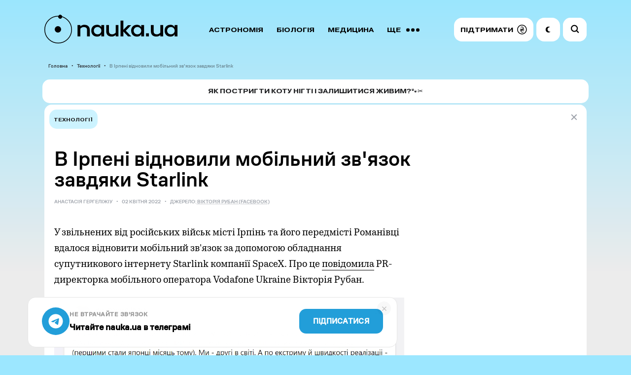

--- FILE ---
content_type: text/html; charset=UTF-8
request_url: https://nauka.ua/news/v-irpeni-vidnovili-mobilnij-zvyazok-zavdyaki-starlink
body_size: 15473
content:
<!doctype html> <html lang="uk"> <head> <meta charset="utf-8"> <meta name="viewport" content="width=device-width, initial-scale=1.0"> <link rel="preconnect" href="https://www.googletagmanager.com">  <meta name="robots" content="index, follow, max-image-preview:large"> <meta name="csrf-token" content="%%csrf_token%%"> <style> @font-face { font-family: 'sans'; src: url('/fonts/sans-regular.woff2') format('woff2'), url('/fonts/sans-regular.woff') format('woff'); font-weight: 400; font-style: normal; font-display: swap; } @font-face { font-family: 'book'; src: url('/fonts/book.woff2') format('woff2'), url('/fonts/book.woff') format('woff'); font-weight: 500; font-style: normal; font-display: swap; } @font-face { font-family: 'sans'; src: url('/fonts/sans-medium.woff2') format('woff2'), url('/fonts/sans-medium.woff') format('woff'); font-weight: 500; font-style: normal; font-display: swap; } @font-face { font-family: 'extended'; src: url('/fonts/extended.woff2') format('woff2'), url('/fonts/extended.woff') format('woff'); font-weight: 700; font-style: normal; font-display: swap; } body { margin: 0; padding: 0; font-family: sans, Arial, Helvetica, sans-serif; font-size: 1em; font-weight: 400; line-height: 1.5; } .text { background-color: #FFFFFF; border-radius: 15px; padding: 20px; } h1 { font-size: 32px; line-height: 1.2; margin-bottom: 20px; font-family: sans, Arial, Helvetica, sans-serif; font-weight: 500; } /* Anti-adblock protection for banner visibility */ .content-highlight { display: block !important; visibility: visible !important; opacity: 1 !important; position: relative !important; z-index: 5 !important; pointer-events: auto !important; line-height: 0 !important; overflow: hidden !important; } </style> <link rel="stylesheet" href="/css/app.css?id=776d14207a1a376b3feb">  <link rel="canonical" href="https://nauka.ua/news/v-irpeni-vidnovili-mobilnij-zvyazok-zavdyaki-starlink" />  <link rel="alternate" type="application/rss+xml" title="Nauka.ua RSS" href="/google/rss" /> <title>В Ірпені відновили мобільний зв&#039;язок завдяки Starlink - nauka.ua &mdash; Новини науки | астрономія, медицина, біологія, технології, фізика, хімія</title>
<meta name="description" content="У звільнених від російських військ місті Ірпінь та його передмісті Романівці вдалося відновити мобільний зв&#039;язок за допомогою обладнання супутникового інтернету">

<meta property="ia:markup_url" content="https://nauka.ua/facebook/v-irpeni-vidnovili-mobilnij-zvyazok-zavdyaki-starlink">
<meta name="thumbnail" content="https://nauka.ua/storage/uploads/public/624/852/78a/62485278a96ab107542094.jpg">
<meta name="twitter:card" content="summary_large_image">
<meta property="og:title" content="В Ірпені відновили мобільний зв&#039;язок завдяки Starlink" />
<meta property="og:type" content="article" />
<meta property="og:description" content="У звільнених від російських військ місті Ірпінь та його передмісті Романівці вдалося відновити мобільний зв&#039;язок за допомогою обладнання супутникового інтернету" />
<meta property="og:url" content="https://nauka.ua/news/v-irpeni-vidnovili-mobilnij-zvyazok-zavdyaki-starlink" />
<meta property="og:site_name" content="nauka.ua" />
<meta property="og:image" content="https://nauka.ua/storage/uploads/public/624/852/78a/62485278a96ab107542094.jpg" />
<meta property="article:published_time" content="2022-04-02T16:41:19+03:00" />
<meta property="article:modified_time" content="2022-04-02T16:47:48+03:00" />
<meta property="article:author" content="NAUKA.UA" />

<meta name="twitter:card" content="summary_large_image" />
<meta name="twitter:site" content="@thenaukaua" />
<meta property="fb:app_id" content="322199149220569" /><meta property="fb:pages" content="516747769067099" /> <link rel="preload" href="/fonts/sans-regular.woff2" as="font" type="font/woff2" crossorigin> <link rel="preload" href="/fonts/book.woff2" as="font" type="font/woff2" crossorigin> <link rel="preload" href="/fonts/sans-medium.woff2" as="font" type="font/woff2" crossorigin> <link rel="preload" href="/fonts/extended.woff2" as="font" type="font/woff2" crossorigin> <link rel="apple-touch-icon" sizes="180x180" href="/apple-touch-icon.png"> <link rel="icon" type="image/png" sizes="32x32" href="/favicon-32x32.png"> <link rel="icon" type="image/png" sizes="16x16" href="/favicon-16x16.png"> <link rel="manifest" href="/site.webmanifest"> <link rel="mask-icon" href="/safari-pinned-tab.svg" color="#CCF3FF"> <meta name="msapplication-TileColor" content="#CCF3FF"> <meta name="theme-color" content="#CCF3FF">   <link rel="amphtml" href="https://nauka.ua/amp/v-irpeni-vidnovili-mobilnij-zvyazok-zavdyaki-starlink">    <script async src="https://www.googletagmanager.com/gtag/js?id=G-XWFP9F063T"></script> <script> window.dataLayer = window.dataLayer || []; function gtag(){dataLayer.push(arguments);} gtag('js', new Date()); gtag('config', 'G-XWFP9F063T', { 'send_page_view': true, 'cookie_flags': 'SameSite=None;Secure' }); // Scroll depth tracking (25%, 50%, 75%, 100%) (function() { var scrollMarks = {25: false, 50: false, 75: false, 90: false}; var ticking = false; function getScrollPercent() { var h = document.documentElement, b = document.body, st = 'scrollTop', sh = 'scrollHeight'; return Math.round((h[st] || b[st]) / ((h[sh] || b[sh]) - h.clientHeight) * 100); } function checkScroll() { var percent = getScrollPercent(); for (var mark in scrollMarks) { if (!scrollMarks[mark] && percent >= mark) { scrollMarks[mark] = true; gtag('event', 'scroll', { 'event_category': 'engagement', 'event_label': mark == 90 ? '100%' : mark + '%', 'non_interaction': true }); } } ticking = false; } window.addEventListener('scroll', function() { if (!ticking) { window.requestAnimationFrame(checkScroll); ticking = true; } }, {passive: true}); })(); // Outbound link click tracking document.addEventListener('click', function(e) { var link = e.target.closest('a[href]'); if (link && link.hostname !== window.location.hostname) { gtag('event', 'click', { 'event_category': 'outbound', 'event_label': link.href, 'transport_type': 'beacon' }); } }); </script> </head>  <body   data-skips='{"da2eecdc200d938610ed675c6ec6d4ea":3,"bad62aada720410773ab87f82d1c02e2":3}'   data-more="1" >    <div id="app"> <div class="container">  <div class="grid" id="grid"> <div class="columns is-multiline">    <div class="column is-12">  <nav> <div class="background-menu"></div> <div class="columns is-mobile is-gapless is-vcentered menu-wrapper"> <div class="column is-narrow-tablet"> <a href="https://nauka.ua/" class="logo is-flex"> <svg width="270" height="56" viewBox="0 0 270 56" fill="none" xmlns="http://www.w3.org/2000/svg"> <path d="M84.818 24.292c-1.172-.997-2.865-1.462-4.948-1.462-.912 0-1.758.133-2.475.333-.716.265-1.367.531-1.953.93-.586.398-1.042.73-1.498 1.129-.456.398-.781.797-.976 1.13V41.63h-5.665V18.844h5.665v2.658a9.34 9.34 0 011.172-.997 8.915 8.915 0 011.758-1.063c.65-.332 1.432-.598 2.279-.863.846-.266 1.758-.332 2.8-.332 3.58 0 6.315.93 8.269 2.79 1.953 1.86 2.93 4.517 2.93 7.905v12.689h-5.6V28.876c.065-2.06-.52-3.588-1.758-4.584zM95.887 25.488a11.031 11.031 0 012.28-3.787c.976-1.063 2.213-1.927 3.711-2.524 1.432-.598 3.125-.93 5.013-.93 2.149 0 3.972.465 5.47 1.395 1.497.93 2.539 2.125 3.255 3.653v-4.45h5.665V41.63h-5.665V37.18c-.716 1.528-1.758 2.723-3.19 3.653-1.433.864-3.256 1.329-5.47 1.329-1.888 0-3.581-.332-5.013-.93a11.223 11.223 0 01-3.712-2.524c-1.042-1.063-1.758-2.325-2.279-3.787-.52-1.462-.781-2.99-.781-4.717 0-1.727.195-3.255.716-4.716zm5.014 7.64c.391.863.911 1.66 1.628 2.324a6.533 6.533 0 002.409 1.528 8.878 8.878 0 002.995.532c1.107 0 2.084-.2 2.995-.532a7.366 7.366 0 002.409-1.461c.652-.664 1.238-1.395 1.628-2.259.391-.863.586-1.86.651-2.856 0-1.063-.195-2.126-.586-3.056-.39-.93-.911-1.727-1.627-2.392-.652-.664-1.498-1.196-2.41-1.594-.911-.399-1.953-.598-3.06-.598s-2.084.2-2.995.531a6.533 6.533 0 00-2.409 1.528c-.651.665-1.237 1.462-1.628 2.325a7.634 7.634 0 00-.586 2.99c0 1.13.195 2.06.586 2.99zM132.806 36.05c1.173.997 2.8 1.462 4.949 1.462.912 0 1.758-.133 2.474-.399a14.316 14.316 0 002.019-.93c.586-.332 1.042-.73 1.497-1.13.391-.398.782-.797.977-1.129v-15.08h5.6V41.63h-5.6v-2.856c-.325.332-.716.664-1.172 1.063a8.924 8.924 0 01-1.758 1.063c-.651.332-1.432.598-2.279.863-.846.266-1.823.332-2.865.332-3.581 0-6.316-.93-8.269-2.79-1.954-1.86-2.93-4.517-2.93-7.905V18.778h5.665V31.4c-.066 2.126.52 3.654 1.692 4.65zM160.154 41.63h-5.665V9.743h5.665v18.8l9.571-9.632h6.512l-11.004 11.293 10.939 11.493h-6.512l-9.506-9.899v9.832z" fill="currentColor"/> <path d="M176.758 25.488a11.026 11.026 0 012.278-3.787c.977-1.063 2.214-1.927 3.712-2.524 1.432-.598 3.125-.93 5.014-.93 2.148 0 3.971.465 5.469 1.395 1.498.93 2.539 2.125 3.256 3.653v-4.45h5.665V41.63h-5.665V37.18a8.586 8.586 0 01-3.191 3.653c-1.432.864-3.255 1.329-5.469 1.329-1.889 0-3.582-.332-5.014-.93a11.222 11.222 0 01-3.711-2.524c-1.042-1.063-1.758-2.325-2.279-3.787-.521-1.462-.782-2.99-.782-4.717 0-1.727.196-3.255.717-4.716zm5.013 7.64c.391.863.912 1.66 1.628 2.324a6.541 6.541 0 002.409 1.528 8.887 8.887 0 002.995.532c1.107 0 2.084-.2 2.996-.532a7.376 7.376 0 002.409-1.461c.651-.664 1.237-1.395 1.628-2.259.39-.863.586-1.86.651-2.856 0-1.063-.196-2.126-.586-3.056-.391-.93-.912-1.727-1.628-2.392-.651-.664-1.498-1.196-2.409-1.594-.912-.399-1.954-.598-3.061-.598s-2.083.2-2.995.531a6.541 6.541 0 00-2.409 1.528c-.651.665-1.237 1.462-1.628 2.325a7.652 7.652 0 00-.586 2.99c0 1.13.196 2.06.586 2.99zM211.919 35.585v6.046h-5.665v-6.046h5.665zM223.444 36.05c1.172.997 2.8 1.462 4.949 1.462.911 0 1.758-.133 2.474-.399a14.355 14.355 0 002.018-.93c.586-.332 1.042-.73 1.498-1.13.391-.398.781-.797.977-1.129v-15.08h5.599V41.63h-5.599v-2.856c-.326.332-.717.664-1.172 1.063a8.924 8.924 0 01-1.758 1.063c-.652.332-1.433.598-2.279.863-.847.266-1.824.332-2.865.332-3.582 0-6.316-.93-8.27-2.79-1.953-1.86-2.93-4.517-2.93-7.905V18.778h5.665V31.4c-.065 2.126.521 3.654 1.693 4.65zM244.605 25.488a11.044 11.044 0 012.279-3.787c.977-1.063 2.214-1.927 3.712-2.524 1.432-.598 3.125-.93 5.013-.93 2.149 0 3.972.465 5.47 1.395 1.498.93 2.539 2.125 3.256 3.653v-4.45h5.664V41.63h-5.664V37.18a8.586 8.586 0 01-3.191 3.653c-1.432.864-3.256 1.329-5.469 1.329-1.889 0-3.582-.332-5.014-.93a11.226 11.226 0 01-3.712-2.524c-1.041-1.063-1.758-2.325-2.278-3.787-.521-1.462-.782-2.99-.782-4.717 0-1.727.195-3.255.716-4.716zm5.014 7.64c.391.863.912 1.66 1.628 2.324a6.541 6.541 0 002.409 1.528 8.882 8.882 0 002.995.532c1.107 0 2.084-.2 2.995-.532a7.37 7.37 0 002.41-1.461c.651-.664 1.237-1.395 1.627-2.259.391-.863.586-1.86.652-2.856 0-1.063-.196-2.126-.586-3.056-.391-.93-.912-1.727-1.628-2.392-.651-.664-1.498-1.196-2.409-1.594-.912-.399-1.954-.598-3.061-.598s-2.083.2-2.995.531a6.541 6.541 0 00-2.409 1.528c-.651.665-1.237 1.462-1.628 2.325a7.634 7.634 0 00-.586 2.99c0 1.13.195 2.06.586 2.99z" fill="currentColor"/> <circle cx="27.5" cy="27.5" r="6.5" fill="currentColor"/> <g class="rotate-slow"> <circle cx="14" cy="5" r="4" fill="currentColor" class="rotate" /> </g> <circle cx="28" cy="28" r="27.25" stroke="currentColor" stroke-width="1.5"/> </svg> </a> </div> <div class="column is-narrow-mobile buttons-column"> <div class="search-wrapper" v-bind:class="{ 'is-open' : isSearchOpen }" v-on:click="openSearchInput"> <input type="text" ref="searchInput" aria-label="Пошук по сайту" value="" v-on:keyup.enter="search"> <svg class="close" width="19" height="19" viewBox="0 0 19 19" fill="none" xmlns="http://www.w3.org/2000/svg"><path d="M14.145 14.193L4.716 4.731" stroke="#9DA2AA" stroke-width="2" stroke-linecap="round"/><path d="M14.145 4.731l-9.429 9.462" stroke="#9DA2AA" stroke-width="2" stroke-linecap="round" stroke-linejoin="round"/></svg> <svg width="25" height="25" viewBox="0 0 25 25" fill="none" xmlns="http://www.w3.org/2000/svg"><circle cx="10.082" cy="10.082" r="6.029" transform="rotate(-45 10.082 10.082)" stroke-width="2.2"/><path d="M14.783 16.339a1.1 1.1 0 01.099-1.642 1.1 1.1 0 011.458.087l2.633 2.633a1.1 1.1 0 01-1.556 1.556l-2.634-2.634z" /></svg> </div> <div class="columns is-gapless is-vcentered">  <div class="column menu"> <div class="wrapper" ref="menu">  <a href="https://nauka.ua/category/astronomy">Астрономія</a>  <a href="https://nauka.ua/category/biologiya">Біологія</a>  <a href="https://nauka.ua/category/medicina">Медицина</a>  <a href="https://nauka.ua/category/fizika">Фізика</a>  <a href="https://nauka.ua/category/arheologiya">Археологія</a>  <a href="https://nauka.ua/category/tehnologiyi">Технології</a>  <a href="https://nauka.ua/category/sociologiya">Соціологія</a>  <a href="https://nauka.ua/category/psihologiya">Психологія</a>  <a href="https://nauka.ua/category/paleontologiya">Палеонтологія</a>  <a href="https://nauka.ua/category/ekologiya">Екологія</a>  <a href="https://nauka.ua/category/geologiya">Геологія</a>  <a href="https://nauka.ua/category/covid">Коронавірус</a>  <a href="https://nauka.ua/category/rizne">Різне</a>  <a href="https://nauka.ua/category/matematika">Математика</a>  <a href="https://nauka.ua/category/nobel">Нобелівський тиждень</a>  <a href="https://nauka.ua/category/Chemistry">Хімія</a>  <a href="https://nauka.ua/category/geonauki">Геонауки</a>  <a href="https://nauka.ua/category/kriminalistika">Криміналістика</a>  <a href="https://nauka.ua/category/video">Відео</a>  <a href="https://nauka.ua/category/nauka-proti-propagandi">Наука проти пропаганди</a>  <a href="https://nauka.ua/category/reklama">Реклама</a>  <a href="https://nauka.ua/category/novini-vid-druziv">Новини від друзів</a>  <a href="https://nauka.ua/category/intervyu">Інтерв&#039;ю</a>  <a href="https://nauka.ua/category/naukova-istoriya-zhakhiv">Наукова історія жахів</a>  <a href="#" v-on:click="toggleMoreMenu" class="more"> <span class="label-more">ЩЕ</span> <span class="label-close">Згорнути</span> <svg width="27" height="7" viewBox="0 0 27 7" fill="none" xmlns="http://www.w3.org/2000/svg"><circle cx="23.5" cy="3.5" r="3.5" transform="rotate(90 23.5 3.5)"/><circle cx="13.5" cy="3.5" r="3.5" transform="rotate(90 13.5 3.5)"/><circle cx="3.5" cy="3.5" r="3.5" transform="rotate(90 3.5 3.5)"/></svg> </a> </div> </div>  <div class="column is-narrow is-buttons"> <a href="https://nauka.ua/support" class="nav-button donate" rel="noopener" target="_blank" role="button" aria-label="Підтримати проект"> <span> Підтримати </span> <svg width="20" height="20" viewBox="0 0 20 20" fill="none" xmlns="http://www.w3.org/2000/svg"> <path d="M13.6848 10.7265H10.039C10.4059 10.444 10.786 10.1839 11.1134 9.93302C11.1945 9.87101 11.2736 9.80723 11.3515 9.74295H13.6848C14.0162 9.74295 14.2847 9.47441 14.2847 9.14307C14.2847 8.81172 14.0163 8.54318 13.6848 8.54318H12.4606C12.6275 8.28758 12.7699 8.01341 12.8747 7.71086C13.1445 6.93079 13.0099 6.03255 12.5587 5.34989C11.4207 3.62808 9.08263 3.75537 7.45452 4.61068C6.76946 4.97063 7.37586 6.00621 8.0601 5.64675C8.86824 5.22221 9.76546 5.03055 10.6492 5.32112C11.2538 5.51988 11.7559 6.06871 11.8083 6.71391C11.8674 7.44527 11.4245 8.05864 10.9135 8.54352H6.31476C5.98344 8.54352 5.71484 8.81209 5.71484 9.14341C5.71484 9.47475 5.98341 9.74329 6.31476 9.74329H9.37212C9.09294 9.9495 8.81868 10.1618 8.56192 10.3974C8.44953 10.5009 8.34407 10.6112 8.2449 10.7268H6.31476C5.98344 10.7268 5.71484 10.9953 5.71484 11.3267C5.71484 11.658 5.98341 11.9267 6.31476 11.9267H7.54508C7.15523 13.0094 7.27802 14.2387 8.15533 15.1437C9.36884 16.3957 11.4505 16.0887 12.8593 15.4023C13.5549 15.0633 12.9463 14.0289 12.2537 14.3662C11.1631 14.8978 9.16407 15.1828 8.64625 13.7228C8.39734 13.0208 8.528 12.4348 8.84986 11.9268H13.6848C14.0162 11.9268 14.2847 11.6581 14.2847 11.3269C14.2847 10.9955 14.0163 10.7265 13.6848 10.7265Z" fill="black"/> <path d="M9.84766 0.0976562C4.47151 0.0976562 0.0976562 4.47151 0.0976562 9.84766C0.0976562 15.2238 4.47151 19.5977 9.84766 19.5977C15.2238 19.5977 19.5977 15.2238 19.5977 9.84766C19.5977 4.47151 15.2238 0.0976562 9.84766 0.0976562ZM9.84766 18.0977C5.29861 18.0977 1.59766 14.3967 1.59766 9.84766C1.59766 5.29861 5.29861 1.59766 9.84766 1.59766C14.3967 1.59766 18.0977 5.29861 18.0977 9.84766C18.0977 14.3967 14.3967 18.0977 9.84766 18.0977Z" fill="black"/> </svg> </a> <div class="nav-button night" v-on:click="toggleColorMode" role="button" aria-label="Перемкнути нічний режим"> <svg viewBox="0 0 13 15" xmlns="http://www.w3.org/2000/svg"> <path d="M7.353 11.427C5.538 10.013 4.895 7.45 5.815 5.311c.847-1.968 2.693-3.077 4.596-3.073.37 0 .5-.504.171-.677a6.62 6.62 0 00-1.185-.485C6.58.23 3.495 1.355 1.864 3.856-.332 7.224.73 11.734 4.097 13.726c2.567 1.519 5.7 1.117 7.818-.77.283-.251.04-.711-.323-.62a4.895 4.895 0 01-4.239-.909z" /> </svg> </div> <div class="nav-button burger is-tablet-hidden" v-on:click="toggleMobileNav" role="button" aria-label="Меню" aria-expanded="false"> <svg width="18" height="14" viewBox="0 0 18 14" fill="none"> <path fill-rule="evenodd" clip-rule="evenodd" d="M18 .9a.9.9 0 01-.9.9H.9A.9.9 0 11.9 0h16.2a.9.9 0 01.9.9zm0 11.695a.9.9 0 01-.9.9H.9a.9.9 0 110-1.8h16.2a.9.9 0 01.9.9zm-.9-4.948a.9.9 0 100-1.8H.9a.9.9 0 100 1.8h16.2z" fill="#000"/> </svg> <svg width="15" height="14" viewBox="0 0 15 14" fill="none"> <path fill-rule="evenodd" clip-rule="evenodd" d="M12.452 13.724a.9.9 0 101.272-1.272l-5.35-5.35 5.566-5.565A.9.9 0 1012.667.264L7.102 5.829 1.536.264A.9.9 0 00.264 1.536l5.565 5.566-5.35 5.35a.9.9 0 001.273 1.273l5.35-5.35 5.35 5.35z" fill="#000"/> </svg> </div> </div> </div> </div> </div> </nav>  <ul class="breadcrumbs">  <li>  <a href="https://nauka.ua">Головна</a>  </li>  <li>  <a href="https://nauka.ua/category/tehnologiyi">Технології</a>  </li>  <li>  <span>В Ірпені відновили мобільний зв&#039;язок завдяки Starlink</span>  </li>  </ul>   </div>        <div class="column is-12">  </div> <div class="column is-12 is-partner"> <div class="card" onclick="window.open('https://nauka.ua/article/gruming-kotiv-sobak-neobhidnist', '_blank')"> <div class="logo">  </div> <div>Як постригти коту нігті і залишитися живим?🐾✂️</div> </div> </div> <div class="column is-12">   <counter></counter> <main class="text"> <div class="tags-wrapper is-hidden-tablet">   <a href="https://nauka.ua/category/tehnologiyi" class="tag">Технології</a>   </div>  <div class="columns is-gapless is-multiline"> <a href="https://nauka.ua/" class="close"> <svg width="19" height="19" viewBox="0 0 19 19" fill="none"> <path d="M14.142 14.193L4.714 4.731" stroke="#9DA2AA" stroke-width="2" stroke-linecap="round" /> <path d="M14.142 4.731l-9.428 9.462" stroke="#9DA2AA" stroke-width="2" stroke-linecap="round" stroke-linejoin="round" /> </svg> </a> <div class="tags-wrapper is-hidden-mobile">   <a href="https://nauka.ua/category/tehnologiyi" class="tag">Технології</a>   </div>  <header> <div class="h1-wrapper"> <h1>В Ірпені відновили мобільний зв'язок завдяки Starlink</h1> </div> <div class="breadcrumbs-wrapper"> <div class="breadcrumbs">    <span>Анастасія Гергеліжіу</span>   <span>02 Квітня 2022</span>  <span> Джерело:  <a href="https://www.facebook.com/permalink.php?story_fbid=3079031745759880&amp;id=100009592535071" target="_blank" rel="nofollow">  Вікторія Рубан (Facebook)  </a>  </span>  </div> </div> </header> <div class="column is-8"> <article class="content" ref="content"> <p>&#1059; &#1079;&#1074;&#1110;&#1083;&#1100;&#1085;&#1077;&#1085;&#1080;&#1093; &#1074;&#1110;&#1076; &#1088;&#1086;&#1089;&#1110;&#1081;&#1089;&#1100;&#1082;&#1080;&#1093; &#1074;&#1110;&#1081;&#1089;&#1100;&#1082; &#1084;&#1110;&#1089;&#1090;&#1110; &#1030;&#1088;&#1087;&#1110;&#1085;&#1100; &#1090;&#1072; &#1081;&#1086;&#1075;&#1086; &#1087;&#1077;&#1088;&#1077;&#1076;&#1084;&#1110;&#1089;&#1090;&#1110; &#1056;&#1086;&#1084;&#1072;&#1085;&#1110;&#1074;&#1094;&#1110; &#1074;&#1076;&#1072;&#1083;&#1086;&#1089;&#1103; &#1074;&#1110;&#1076;&#1085;&#1086;&#1074;&#1080;&#1090;&#1080; &#1084;&#1086;&#1073;&#1110;&#1083;&#1100;&#1085;&#1080;&#1081; &#1079;&#1074;'&#1103;&#1079;&#1086;&#1082; &#1079;&#1072; &#1076;&#1086;&#1087;&#1086;&#1084;&#1086;&#1075;&#1086;&#1102; &#1086;&#1073;&#1083;&#1072;&#1076;&#1085;&#1072;&#1085;&#1085;&#1103; &#1089;&#1091;&#1087;&#1091;&#1090;&#1085;&#1080;&#1082;&#1086;&#1074;&#1086;&#1075;&#1086; &#1110;&#1085;&#1090;&#1077;&#1088;&#1085;&#1077;&#1090;&#1091; Starlink &#1082;&#1086;&#1084;&#1087;&#1072;&#1085;&#1110;&#1111; SpaceX. &#1055;&#1088;&#1086; &#1094;&#1077; <a href="https://www.facebook.com/permalink.php?story_fbid=3079031745759880&amp;id=100009592535071" target="_blank" rel="noopener nofollow">&#1087;&#1086;&#1074;&#1110;&#1076;&#1086;&#1084;&#1080;&#1083;&#1072;</a> PR-&#1076;&#1080;&#1088;&#1077;&#1082;&#1090;&#1086;&#1088;&#1082;&#1072; &#1084;&#1086;&#1073;&#1110;&#1083;&#1100;&#1085;&#1086;&#1075;&#1086; &#1086;&#1087;&#1077;&#1088;&#1072;&#1090;&#1086;&#1088;&#1072; Vodafone Ukraine &#1042;&#1110;&#1082;&#1090;&#1086;&#1088;&#1110;&#1103; &#1056;&#1091;&#1073;&#1072;&#1085;.<div class="image-wrapper image-lightbox-wrapper"> <a href="https://nauka.ua/storage/media/editor/y9WH8nqgLIxhtXjHuvKOpAhnSDbZdJ8ybJEkfKUt.png" class="image-lightbox-item" target="_blank" rel="noopener"> <figure class="image is-5by3"> <picture> <source srcset="https://nauka.ua/storage/media/editor/y9WH8nqgLIxhtXjHuvKOpAhnSDbZdJ8ybJEkfKUt.webp" type="image/webp"></source> <picture><source srcset="https://nauka.ua/storage/media/editor/y9WH8nqgLIxhtXjHuvKOpAhnSDbZdJ8ybJEkfKUt.webp" type="image/webp"></source><img loading="eager" decoding="async" src="https://nauka.ua/storage/media/editor/y9WH8nqgLIxhtXjHuvKOpAhnSDbZdJ8ybJEkfKUt.png" width="1078" height="264" fetchpriority="high" alt="&#1042;&#1080;&#1082;&#1090;&#1086;&#1088;&#1080;&#1103; &#1056;&#1091;&#1073;&#1072;&#1085; / Facebook"></picture> </picture> </figure> </a> <p class="comment">&#1042;&#1080;&#1082;&#1090;&#1086;&#1088;&#1080;&#1103; &#1056;&#1091;&#1073;&#1072;&#1085; / Facebook</p> </div><p>&#1055;&#1110;&#1089;&#1083;&#1103; &#1087;&#1086;&#1074;&#1085;&#1086;&#1084;&#1072;&#1089;&#1096;&#1090;&#1072;&#1073;&#1085;&#1086;&#1075;&#1086; &#1074;&#1090;&#1086;&#1088;&#1075;&#1085;&#1077;&#1085;&#1085;&#1103; &#1056;&#1086;&#1089;&#1110;&#1111; &#1074; &#1059;&#1082;&#1088;&#1072;&#1111;&#1085;&#1091; &#1082;&#1086;&#1084;&#1087;&#1072;&#1085;&#1110;&#1103; SpaceX <a href="https://t.me/dsszzi_official/1072" target="_blank" rel="noopener nofollow">&#1074;&#1080;&#1088;&#1110;&#1096;&#1080;&#1083;&#1072;</a> &#1085;&#1072;&#1076;&#1072;&#1090;&#1080; &#1059;&#1082;&#1088;&#1072;&#1111;&#1085;&#1110; &#1076;&#1086;&#1089;&#1090;&#1091;&#1087; &#1076;&#1086; &#1075;&#1083;&#1086;&#1073;&#1072;&#1083;&#1100;&#1085;&#1086;&#1111; &#1089;&#1080;&#1089;&#1090;&#1077;&#1084;&#1080; &#1089;&#1091;&#1087;&#1091;&#1090;&#1085;&#1080;&#1082;&#1086;&#1074;&#1086;&#1075;&#1086; &#1110;&#1085;&#1090;&#1077;&#1088;&#1085;&#1077;&#1090;&#1091; Starlink. &#1044;&#1083;&#1103; &#1082;&#1086;&#1088;&#1080;&#1089;&#1090;&#1091;&#1074;&#1072;&#1085;&#1085;&#1103; &#1110;&#1085;&#1090;&#1077;&#1088;&#1085;&#1077;&#1090;&#1086;&#1084; &#1074;&#1110;&#1076; Starlink &#1087;&#1086;&#1090;&#1088;&#1110;&#1073;&#1085;&#1110; &#1090;&#1077;&#1088;&#1084;&#1110;&#1085;&#1072;&#1083;, &#1084;&#1086;&#1085;&#1090;&#1072;&#1078;&#1085;&#1080;&#1081; &#1096;&#1090;&#1072;&#1090;&#1080;&#1074; &#1090;&#1072; &#1084;&#1072;&#1088;&#1096;&#1088;&#1091;&#1090;&#1080;&#1079;&#1072;&#1090;&#1086;&#1088;. &#1030; &#1074;&#1078;&#1077; 1 &#1073;&#1077;&#1088;&#1077;&#1079;&#1085;&#1103; &#1076;&#1086; &#1082;&#1088;&#1072;&#1111;&#1085;&#1080; &#1087;&#1088;&#1080;&#1073;&#1091;&#1083;&#1072; &#1087;&#1077;&#1088;&#1096;&#1072; &#1087;&#1072;&#1088;&#1090;&#1110;&#1103; &#1090;&#1077;&#1088;&#1084;&#1110;&#1085;&#1072;&#1083;&#1110;&#1074;. &#1047;&#1072; <a href="https://t.me/dsszzi_official/1074" target="_blank" rel="noopener nofollow">&#1089;&#1083;&#1086;&#1074;&#1072;&#1084;&#1080;</a> &#1087;&#1088;&#1077;&#1076;&#1089;&#1090;&#1072;&#1074;&#1085;&#1080;&#1082;&#1110;&#1074; &#1044;&#1077;&#1088;&#1078;&#1089;&#1087;&#1077;&#1094;&#1079;&#1074;'&#1103;&#1079;&#1082;&#1091;, Starlink &#1084;&#1086;&#1078;&#1085;&#1072; &#1073;&#1091;&#1076;&#1077; &#1074;&#1080;&#1082;&#1086;&#1088;&#1080;&#1089;&#1090;&#1086;&#1074;&#1091;&#1074;&#1072;&#1090;&#1080; &#1103;&#1082; &#1074; &#1094;&#1080;&#1074;&#1110;&#1083;&#1100;&#1085;&#1080;&#1093;, &#1090;&#1072;&#1082; &#1110; &#1074;&#1110;&#1081;&#1089;&#1100;&#1082;&#1086;&#1074;&#1080;&#1093; &#1094;&#1110;&#1083;&#1103;&#1093;. &#1030; 1 &#1082;&#1074;&#1110;&#1090;&#1085;&#1103; &#1079;&#1072;&#1074;&#1076;&#1103;&#1082;&#1080; &#1086;&#1073;&#1083;&#1072;&#1076;&#1085;&#1072;&#1085;&#1085;&#1102; Starlink &#1082;&#1086;&#1084;&#1087;&#1072;&#1085;&#1110;&#1103; Vodafone &#1059;&#1082;&#1088;&#1072;&#1111;&#1085;&#1072; &#1079;&#1084;&#1086;&#1075;&#1083;&#1072; &#1087;&#1110;&#1076;&#1085;&#1103;&#1090;&#1080; &#1079;&#1074;'&#1103;&#1079;&#1086;&#1082; &#1091; &#1056;&#1086;&#1084;&#1072;&#1085;&#1110;&#1074;&#1094;&#1110; &#1090;&#1072; &#1030;&#1088;&#1087;&#1077;&#1085;&#1110;.</p><p>&#1047;&#1072; <a href="https://t.me/spravdi/4216" target="_blank" rel="noopener nofollow">&#1087;&#1086;&#1074;&#1110;&#1076;&#1086;&#1084;&#1083;&#1077;&#1085;&#1085;&#1103;&#1084;</a> &#1062;&#1077;&#1085;&#1090;&#1088;&#1091; &#1089;&#1090;&#1088;&#1072;&#1090;&#1077;&#1075;&#1110;&#1095;&#1085;&#1080;&#1093; &#1082;&#1086;&#1084;&#1091;&#1085;&#1110;&#1082;&#1072;&#1094;&#1110;&#1081;, &#1087;&#1086;&#1089;&#1083;&#1091;&#1075;&#1091; &#1079;&#1072;&#1087;&#1091;&#1089;&#1090;&#1080;&#1083;&#1080; &#1074; &#1082;&#1086;&#1085;&#1092;&#1110;&#1075;&#1091;&#1088;&#1072;&#1094;&#1110;&#1111; 2G &#1090;&#1072; 4G, &#1085;&#1072; &#1103;&#1082;&#1110;&#1081; &#1074; &#1103;&#1082;&#1086;&#1089;&#1090;&#1110; &#1090;&#1088;&#1072;&#1085;&#1089;&#1087;&#1086;&#1088;&#1090;&#1085;&#1086;&#1111; &#1084;&#1077;&#1088;&#1077;&#1078;&#1110; &#1074;&#1080;&#1082;&#1086;&#1088;&#1080;&#1089;&#1090;&#1086;&#1074;&#1091;&#1108;&#1090;&#1100;&#1089;&#1103; &#1082;&#1086;&#1084;&#1087;&#1083;&#1077;&#1082;&#1090; &#1086;&#1073;&#1083;&#1072;&#1076;&#1085;&#1072;&#1085;&#1085;&#1103; Starlink &#1082;&#1086;&#1084;&#1087;&#1072;&#1085;&#1110;&#1111; SpaceX. &#1058;&#1086;&#1084;&#1091; &#1090;&#1077;&#1087;&#1077;&#1088; &#1094;&#1077;&#1081; &#1089;&#1077;&#1075;&#1084;&#1077;&#1085;&#1090; &#1084;&#1077;&#1088;&#1077;&#1078;&#1110; &#1079;&#1084;&#1086;&#1078;&#1077; &#1073;&#1077;&#1079;&#1087;&#1077;&#1088;&#1077;&#1073;&#1110;&#1081;&#1085;&#1086; &#1087;&#1088;&#1072;&#1094;&#1102;&#1074;&#1072;&#1090;&#1080; &#1085;&#1072;&#1074;&#1110;&#1090;&#1100; &#1079;&#1072; &#1074;&#1110;&#1076;&#1089;&#1091;&#1090;&#1085;&#1086;&#1089;&#1090;&#1110; &#1110;&#1085;&#1090;&#1077;&#1088;&#1085;&#1077;&#1090;-&#1076;&#1086;&#1089;&#1090;&#1091;&#1087;&#1091; &#1095;&#1077;&#1088;&#1077;&#1079; &#1090;&#1088;&#1072;&#1076;&#1080;&#1094;&#1110;&#1081;&#1085;&#1091; &#1090;&#1088;&#1072;&#1085;&#1089;&#1087;&#1086;&#1088;&#1090;&#1085;&#1091; &#1084;&#1077;&#1088;&#1077;&#1078;&#1091; &#1087;&#1110;&#1076; &#1079;&#1077;&#1084;&#1083;&#1077;&#1102;. </p><p>&#1047;&#1072;&#1074;&#1076;&#1103;&#1082;&#1080; Starlink &#1079;'&#1103;&#1074;&#1080;&#1083;&#1072;&#1089;&#1103; &#1084;&#1086;&#1078;&#1083;&#1080;&#1074;&#1110;&#1089;&#1090;&#1100; &#1096;&#1074;&#1080;&#1076;&#1082;&#1086; &#1074;&#1110;&#1076;&#1085;&#1086;&#1074;&#1083;&#1102;&#1074;&#1072;&#1090;&#1080; &#1084;&#1086;&#1073;&#1110;&#1083;&#1100;&#1085;&#1080;&#1081; &#1079;&#1074;'&#1103;&#1079;&#1086;&#1082; &#1090;&#1072;&#1084;, &#1076;&#1077; &#1087;&#1086;&#1096;&#1082;&#1086;&#1076;&#1078;&#1077;&#1085;&#1110; &#1074;&#1091;&#1079;&#1083;&#1086;&#1074;&#1110; &#1082;&#1086;&#1084;&#1091;&#1085;&#1110;&#1082;&#1072;&#1094;&#1110;&#1111;. &#1062;&#1077; &#1087;&#1077;&#1088;&#1096;&#1072; &#1074; &#1059;&#1082;&#1088;&#1072;&#1111;&#1085;&#1110; &#1090;&#1072; &#1089;&#1074;&#1110;&#1090;&#1110; &#1086;&#1088;&#1075;&#1072;&#1085;&#1110;&#1079;&#1086;&#1074;&#1072;&#1085;&#1072; &#1079;&#1072; &#1076;&#1086;&#1087;&#1086;&#1084;&#1086;&#1075;&#1086;&#1102; &#1089;&#1091;&#1087;&#1091;&#1090;&#1085;&#1080;&#1082;&#1086;&#1074;&#1080;&#1093; &#1090;&#1077;&#1093;&#1085;&#1086;&#1083;&#1086;&#1075;&#1110;&#1081; Starlink &#1088;&#1086;&#1073;&#1086;&#1090;&#1072; &#1095;&#1072;&#1089;&#1090;&#1080;&#1085;&#1080; &#1084;&#1077;&#1088;&#1077;&#1078;&#1110; &#1084;&#1086;&#1073;&#1110;&#1083;&#1100;&#1085;&#1086;&#1075;&#1086; &#1086;&#1087;&#1077;&#1088;&#1072;&#1090;&#1086;&#1088;&#1072;. </p><p>&#1047; &#1084;&#1086;&#1084;&#1077;&#1085;&#1090;&#1091; &#1079;&#1072;&#1087;&#1091;&#1089;&#1082;&#1091; &#1087;&#1077;&#1088;&#1096;&#1080;&#1093; &#1089;&#1091;&#1087;&#1091;&#1090;&#1085;&#1080;&#1082;&#1110;&#1074;, &#1082;&#1086;&#1088;&#1080;&#1089;&#1090;&#1091;&#1074;&#1072;&#1095;&#1072;&#1084;&#1080; &#1110;&#1085;&#1090;&#1077;&#1088;&#1085;&#1077;&#1090;&#1091; &#1074;&#1110;&#1076; Starlink &#1089;&#1090;&#1072;&#1083;&#1080; &#1073;&#1072;&#1075;&#1072;&#1090;&#1086; &#1082;&#1088;&#1072;&#1111;&#1085;. &#1030; &#1085;&#1077;&#1097;&#1086;&#1076;&#1072;&#1074;&#1085;&#1086; &#1084;&#1080; <a href="https://youtu.be/Z8OTY4pI2-w" target="_blank" rel="noopener nofollow">&#1088;&#1086;&#1079;&#1087;&#1086;&#1074;&#1110;&#1076;&#1072;&#1083;&#1080;</a> &#1087;&#1088;&#1086; &#1094;&#1110;&#1082;&#1072;&#1074;&#1080;&#1081; &#1076;&#1086;&#1089;&#1074;&#1110;&#1076; &#1074;&#1083;&#1072;&#1089;&#1085;&#1080;&#1082;&#1072; &#1090;&#1072;&#1082;&#1086;&#1075;&#1086; &#1110;&#1085;&#1090;&#1077;&#1088;&#1085;&#1077;&#1090;&#1091; &#1091; &#1050;&#1072;&#1085;&#1072;&#1076;&#1110; &mdash; &#1082;&#1086;&#1090;&#1080;, &#1103;&#1082;&#1110; &#1087;&#1088;&#1080;&#1075;&#1088;&#1110;&#1083;&#1080;&#1089;&#1103; &#1085;&#1072; &#1090;&#1077;&#1087;&#1083;&#1110;&#1081; &#1090;&#1072;&#1088;&#1110;&#1083;&#1094;&#1110; &#1091; &#1093;&#1086;&#1083;&#1086;&#1076;&#1085;&#1091; &#1082;&#1072;&#1085;&#1072;&#1076;&#1089;&#1100;&#1082;&#1091; &#1087;&#1086;&#1075;&#1086;&#1076;&#1091;, &#1091;&#1087;&#1086;&#1074;&#1110;&#1083;&#1100;&#1085;&#1080;&#1083;&#1080; &#1088;&#1086;&#1073;&#1086;&#1090;&#1091; &#1110;&#1085;&#1090;&#1077;&#1088;&#1085;&#1077;&#1090;&#1091;. </p></p>
 <footer>  <hr>  <div class="columns is-mobile is-multiline is-vcentered is-buttons share"> <div class="column is-12-mobile is-narrow"> <div class="is-flex"> <div class="nav-button is-black" role="button" aria-label="Поділитися у Telegram"> <svg v-on:click="shareWindow('https://t.me/share/url?url=https%3A%2F%2Fnauka.ua%2Fnews%2Fv-irpeni-vidnovili-mobilnij-zvyazok-zavdyaki-starlink&text=%D0%92%20%D0%86%D1%80%D0%BF%D0%B5%D0%BD%D1%96%20%D0%B2%D1%96%D0%B4%D0%BD%D0%BE%D0%B2%D0%B8%D0%BB%D0%B8%20%D0%BC%D0%BE%D0%B1%D1%96%D0%BB%D1%8C%D0%BD%D0%B8%D0%B9%20%D0%B7%D0%B2%27%D1%8F%D0%B7%D0%BE%D0%BA%20%D0%B7%D0%B0%D0%B2%D0%B4%D1%8F%D0%BA%D0%B8%20Starlink')" width="19" height="16" viewBox="0 0 19 16" fill="none" xmlns="http://www.w3.org/2000/svg"><path d="M7.455 10.435l-.314 4.421c.45 0 .645-.193.878-.425l2.108-2.015 4.369 3.2c.801.446 1.366.21 1.582-.737l2.867-13.437h.001C19.2.256 18.518-.207 17.737.083L.882 6.537C-.268 6.984-.25 7.625.687 7.916l4.309 1.34 10.009-6.263c.471-.312.9-.14.547.172l-8.097 7.27z" fill="#fff"/></svg> </div> <div class="nav-button is-black" role="button" aria-label="Поділитися у Facebook"> <svg v-on:click="shareWindow('https://www.facebook.com/sharer/sharer.php?u=https%3A%2F%2Fnauka.ua%2Fnews%2Fv-irpeni-vidnovili-mobilnij-zvyazok-zavdyaki-starlink')" width="11" height="22" viewBox="0 0 11 22" fill="none" xmlns="http://www.w3.org/2000/svg"><path fill-rule="evenodd" clip-rule="evenodd" d="M2.263 21.357v-10.68H0v-3.68h2.263V4.788C2.263 1.786 3.54 0 7.171 0h3.023v3.681h-1.89c-1.413 0-1.506.515-1.506 1.474l-.006 1.842h3.422l-.4 3.68H6.792v10.68H2.263z" fill="#FFF"/></svg> </div> <div class="nav-button is-black" role="button" aria-label="Поділитися у X (Twitter)"> <svg v-on:click="shareWindow('https://twitter.com/intent/tweet?url=https%3A%2F%2Fnauka.ua%2Fnews%2Fv-irpeni-vidnovili-mobilnij-zvyazok-zavdyaki-starlink')" width="20" height="17" viewBox="0 0 20 17" fill="none" xmlns="http://www.w3.org/2000/svg"><path fill-rule="evenodd" clip-rule="evenodd" d="M17.203 2.642A4.188 4.188 0 0018.961.31a7.758 7.758 0 01-2.54 1.024A3.895 3.895 0 0013.5 0c-2.21 0-4 1.89-4 4.219 0 .33.033.653.102.96C6.279 5.005 3.332 3.327 1.357.772a4.387 4.387 0 00-.54 2.123c0 1.463.705 2.754 1.779 3.512A3.858 3.858 0 01.783 5.88v.052c0 2.045 1.378 3.75 3.21 4.137a3.724 3.724 0 01-1.055.148c-.257 0-.51-.025-.752-.075.508 1.676 1.986 2.898 3.737 2.93A7.767 7.767 0 010 14.82a10.908 10.908 0 006.133 1.895c7.36 0 11.381-6.429 11.381-12.005 0-.183-.002-.366-.01-.545A8.363 8.363 0 0019.5 1.979a7.667 7.667 0 01-2.297.663z" fill="#FFF"/></svg> </div> </div> </div> <div class="column is-12-mobile has-text-centered-mobile"> Поділитися із друзями! </div> </div> </footer> </article> </div>     </div> </main>   </div>        </div> <div class="group is-transparent-group"> <div class="header">Читайте також</div> <div class="columns is-multiline">        <div class="column is-4">  <div class="card is-news-image" style="--focal-desktop-x: 50%; --focal-desktop-y: 50%; --focal-mobile-x: 50%; --focal-mobile-y: 50%;">   <div class="tags-wrapper">   <div class="tag">Технології</div>    <div class="tag">Психологія</div>   </div>  <figure class="image"> <picture>  <img loading="lazy" decoding="async" src="/storage/uploads/public/697/37c/331/thumb_10673_950_570_0_0_auto.jpg" width="950" height="570" alt="У регулярних користувачів штучного інтелекту виявився вищим ризик депресії"> </picture> </figure> <div class="wrapper"> <div class="date">1 день тому</div> <a href="https://nauka.ua/news/u-regulyarnih-koristuvachiv-shtuchnogo-intelektu-viyavivsya-vishchim-rizik-depresiyi" class="href">У регулярних користувачів штучного інтелекту виявився вищим ризик депресії</a> </div>  <a href="https://nauka.ua/news/u-regulyarnih-koristuvachiv-shtuchnogo-intelektu-viyavivsya-vishchim-rizik-depresiyi" class="href-over"></a> </div>     </div>        <div class="column is-4">  <div class="card is-news-image" style="--focal-desktop-x: 50%; --focal-desktop-y: 50%; --focal-mobile-x: 50%; --focal-mobile-y: 50%;">   <div class="tags-wrapper">   <div class="tag">Медицина</div>    <div class="tag">Технології</div>   </div>  <figure class="image"> <picture>  <img loading="lazy" decoding="async" src="/storage/uploads/public/696/e12/0f5/thumb_10651_950_570_0_0_auto.jpg" width="950" height="570" alt="Нашийник зі штучним інтелектом повернув людям після інсульту здатність говорити. Він передбачив репліки за серцебиттям"> </picture> </figure> <div class="wrapper"> <div class="date">19 Січня</div> <a href="https://nauka.ua/news/nashijnik-zi-shtuchnim-intelektom-povernuv-lyudyam-pislya-insultu-zdatnist-govoriti-vin-peredbachiv-repliki-za-sercebittyam" class="href">Нашийник зі штучним інтелектом повернув людям після інсульту здатність говорити. Він передбачив репліки за серцебиттям</a> </div>  <a href="https://nauka.ua/news/nashijnik-zi-shtuchnim-intelektom-povernuv-lyudyam-pislya-insultu-zdatnist-govoriti-vin-peredbachiv-repliki-za-sercebittyam" class="href-over"></a> </div>     </div>        <div class="column is-4">  <div class="card is-news-image" style="--focal-desktop-x: 50%; --focal-desktop-y: 50%; --focal-mobile-x: 50%; --focal-mobile-y: 50%;">   <div class="tags-wrapper">   <div class="tag">Технології</div>   </div>  <figure class="image"> <picture>  <img loading="lazy" decoding="async" src="/storage/uploads/public/694/e91/120/thumb_10567_950_570_0_0_auto.jpg" width="950" height="570" alt="Робот Олаф навчився «розслаблятися», щоб не перегрітися і ходити безшумно"> </picture> </figure> <div class="wrapper"> <div class="date">26 Грудня 2025</div> <a href="https://nauka.ua/news/robot-olaf-navchivsya-rozslablyatisya-shchob-ne-peregritisya-i-hoditi-bezshumno" class="href">Робот Олаф навчився «розслаблятися», щоб не перегрітися і ходити безшумно</a> </div>  <a href="https://nauka.ua/news/robot-olaf-navchivsya-rozslablyatisya-shchob-ne-peregritisya-i-hoditi-bezshumno" class="href-over"></a> </div>     </div>        </div> </div> <div class="columns is-multiline">        </div> <div class="group is-transparent-group"> <div class="header">Останні новини</div> <div class="columns is-multiline">        <div class="column is-4">  <div class="card is-news-image" style="--focal-desktop-x: 50%; --focal-desktop-y: 50%; --focal-mobile-x: 50%; --focal-mobile-y: 50%;">   <div class="tags-wrapper">   <div class="tag">Медицина</div>    <div class="tag">Археологія</div>   </div>  <figure class="image"> <picture>  <img loading="lazy" decoding="async" src="/storage/uploads/public/697/4a5/82c/thumb_10677_950_570_0_0_auto.jpg" width="950" height="570" alt="Рештки з Колумбії віком 5500 років вказали на поширення сифілісу з Америки"> </picture> </figure> <div class="wrapper"> <div class="date">4 години тому</div> <a href="https://nauka.ua/news/reshtki-z-kolumbiyi-vikom-5500-rokiv-vkazali-na-poshirennya-sifilisu-z-ameriki" class="href">Рештки з Колумбії віком 5500 років вказали на поширення сифілісу з Америки</a> </div>  <a href="https://nauka.ua/news/reshtki-z-kolumbiyi-vikom-5500-rokiv-vkazali-na-poshirennya-sifilisu-z-ameriki" class="href-over"></a> </div>     </div>        <div class="column is-4">  <div class="card is-news-image" style="--focal-desktop-x: 50%; --focal-desktop-y: 50%; --focal-mobile-x: 50%; --focal-mobile-y: 50%;">   <div class="tags-wrapper">   <div class="tag">Технології</div>    <div class="tag">Психологія</div>   </div>  <figure class="image"> <picture>  <img loading="lazy" decoding="async" src="/storage/uploads/public/697/37c/331/thumb_10673_950_570_0_0_auto.jpg" width="950" height="570" alt="У регулярних користувачів штучного інтелекту виявився вищим ризик депресії"> </picture> </figure> <div class="wrapper"> <div class="date">1 день тому</div> <a href="https://nauka.ua/news/u-regulyarnih-koristuvachiv-shtuchnogo-intelektu-viyavivsya-vishchim-rizik-depresiyi" class="href">У регулярних користувачів штучного інтелекту виявився вищим ризик депресії</a> </div>  <a href="https://nauka.ua/news/u-regulyarnih-koristuvachiv-shtuchnogo-intelektu-viyavivsya-vishchim-rizik-depresiyi" class="href-over"></a> </div>     </div>        <div class="column is-4">  <div class="card is-news-image" style="--focal-desktop-x: 49%; --focal-desktop-y: 45%; --focal-mobile-x: 57%; --focal-mobile-y: 49%;">   <div class="tags-wrapper">   <div class="tag">Археологія</div>   </div>  <figure class="image"> <picture>  <img loading="lazy" decoding="async" src="/storage/uploads/public/697/352/de7/thumb_10672_950_570_0_0_auto.jpg" width="950" height="570" alt="В Індонезії знайшли найдавніший наскельний малюнок віком понад 67 тисяч років"> </picture> </figure> <div class="wrapper"> <div class="date">1 день тому</div> <a href="https://nauka.ua/news/v-indoneziyi-znajshli-najdavnishij-naskelnij-malyunok-vikom-ponad-67-tisyach-rokiv" class="href">В Індонезії знайшли найдавніший наскельний малюнок віком понад 67 тисяч років</a> </div>  <a href="https://nauka.ua/news/v-indoneziyi-znajshli-najdavnishij-naskelnij-malyunok-vikom-ponad-67-tisyach-rokiv" class="href-over"></a> </div>     </div>        </div> </div> <div class="columns is-multiline">      </div> </div>    <script type="application/ld+json"> {
    "@context": "https://schema.org",
    "@graph": [
        {
            "@context": "https://schema.org",
            "@type": "NewsMediaOrganization",
            "@id": "https://nauka.ua/#organization",
            "name": "nauka.ua — Новини науки. Українською.",
            "alternateName": "Наука України",
            "url": "https://nauka.ua/",
            "logo": {
                "@type": "ImageObject",
                "@id": "https://nauka.ua/#logo",
                "url": "https://nauka.ua/images/Nauka_black_logo.png",
                "width": 263,
                "height": 60
            },
            "sameAs": [
                "https://facebook.com/nauka.ukraine",
                "https://instagram.com/nauka.ukraine",
                "https://twitter.com/thenaukaua",
                "https://t.me/naukaua"
            ],
            "description": "Провідне українське науково-популярне видання",
            "contactPoint": {
                "@type": "ContactPoint",
                "contactType": "editorial",
                "email": "bogdan@nauka.ua",
                "availableLanguage": "uk"
            }
        },
        {
            "@context": "https://schema.org",
            "@type": "WebSite",
            "@id": "https://nauka.ua/#website",
            "url": "https://nauka.ua",
            "name": "nauka.ua — Новини науки. Українською.",
            "description": "Новини науки українською мовою",
            "publisher": {
                "@id": "https://nauka.ua/#organization"
            },
            "inLanguage": "uk",
            "potentialAction": {
                "@type": "SearchAction",
                "target": "https://nauka.ua/search?q={search_term_string}",
                "query-input": "required name=search_term_string"
            }
        },
        {
            "@context": "https://schema.org",
            "@type": "NewsArticle",
            "@id": "https://nauka.ua/news/v-irpeni-vidnovili-mobilnij-zvyazok-zavdyaki-starlink",
            "mainEntityOfPage": {
                "@type": "WebPage",
                "@id": "https://nauka.ua/news/v-irpeni-vidnovili-mobilnij-zvyazok-zavdyaki-starlink"
            },
            "headline": "В Ірпені відновили мобільний зв'язок завдяки Starlink",
            "description": "",
            "image": [
                {
                    "@type": "ImageObject",
                    "url": "https://nauka.ua/storage/uploads/public/624/852/78a/thumb_3412_1280_720_0_0_crop.jpg",
                    "width": 1280,
                    "height": 720
                },
                {
                    "@type": "ImageObject",
                    "url": "https://nauka.ua/storage/uploads/public/624/852/78a/thumb_3412_1280_960_0_0_crop.jpg",
                    "width": 1280,
                    "height": 960
                },
                {
                    "@type": "ImageObject",
                    "url": "https://nauka.ua/storage/uploads/public/624/852/78a/thumb_3412_1280_1280_0_0_crop.jpg",
                    "width": 1280,
                    "height": 1280
                },
                {
                    "@type": "ImageObject",
                    "url": "https://nauka.ua/storage/uploads/public/624/852/78a/62485278a96ab107542094.jpg",
                    "width": 1280,
                    "height": 800
                }
            ],
            "datePublished": "2022-04-02T16:41:19+03:00",
            "dateModified": "2022-04-02T16:47:48+03:00",
            "author": [
                {
                    "@type": "Person",
                    "name": "Анастасія Гергеліжіу",
                    "jobTitle": "науковий журналіст",
                    "worksFor": {
                        "@id": "https://nauka.ua/#organization"
                    }
                }
            ],
            "publisher": {
                "@id": "https://nauka.ua/#organization"
            },
            "inLanguage": "uk-UA",
            "isAccessibleForFree": true,
            "articleBody": "У звільнених від російських військ місті Ірпінь та його передмісті Романівці вдалося відновити мобільний зв'язок за допомогою обладнання супутникового інтернету Starlink компанії SpaceX. Про це повідомила PR-директорка мобільного оператора Vodafone Ukraine Вікторія Рубан. Виктория Рубан / Facebook Після повномасштабного вторгнення Росії в Україну компанія SpaceX вирішила надати Україні доступ до глобальної системи супутникового інтернету Starlink. Для користування інтернетом від Starlink потрібні термінал, монтажний штатив та маршрутизатор. І вже 1 березня до країни прибула перша партія терміналів. За словами представників Держспецзв'язку, Starlink можна буде використовувати як в цивільних, так і військових цілях. І 1 квітня завдяки обладнанню Starlink компанія Vodafone Україна змогла підняти зв'язок у Романівці та Ірпені. За повідомленням Центру стратегічних комунікацій, послугу запустили в конфігурації 2G та 4G, на якій в якості транспортної мережі використовується комплект обладнання Starlink компанії SpaceX. Тому тепер цей сегмент мережі зможе безперебійно працювати навіть за відсутності інтернет-доступу через традиційну транспортну мережу під землею.  Завдяки Starlink з'явилася можливість швидко відновлювати мобільний зв'язок там, де пошкоджені вузлові комунікації. Це перша в Україні та світі організована за допомогою супутникових технологій Starlink робота частини мережі мобільного оператора.  З моменту запуску перших супутників, користувачами інтернету від Starlink стали багато країн. І нещодавно ми розповідали про цікавий досвід власника такого інтернету у Канаді  —  коти, які пригрілися на теплій тарілці у холодну канадську погоду, уповільнили роботу інтернету. ",
            "keywords": "Технології",
            "articleSection": "Технології",
            "citation": {
                "@type": "CreativeWork",
                "name": "Вікторія Рубан (Facebook)",
                "url": "https://www.facebook.com/permalink.php?story_fbid=3079031745759880&id=100009592535071"
            }
        },
        {
            "@context": "https://schema.org",
            "@type": "BreadcrumbList",
            "@id": "https://nauka.ua/news/v-irpeni-vidnovili-mobilnij-zvyazok-zavdyaki-starlink/#breadcrumb",
            "itemListElement": [
                {
                    "@type": "ListItem",
                    "position": 1,
                    "name": "Головна",
                    "item": "https://nauka.ua/"
                },
                {
                    "@type": "ListItem",
                    "position": 2,
                    "name": "Технології",
                    "item": "https://nauka.ua/category/tehnologiyi"
                },
                {
                    "@type": "ListItem",
                    "position": 3,
                    "name": "В Ірпені відновили мобільний зв'язок завдяки Starlink",
                    "item": "https://nauka.ua/news/v-irpeni-vidnovili-mobilnij-zvyazok-zavdyaki-starlink"
                }
            ]
        }
    ]
} </script>    <footer> <div class="columns is-multiline is-mobile subscribe is-vcentered"> <div class="column is-4-tablet is-offset-1-tablet is-12-mobile"> <p class="info">Підпишіться на нашу розсилку!</p> </div> <div class="column is-5-tablet is-offset-1-tablet is-12-mobile"> <div style="display: none;" class="success-text is-buttons" v-show="true == form.success" > <span class="false-input" v-show="true == form.success" v-text="form.message"></span> <span class="nav-button is-cyan"> <svg width="17" height="15" viewBox="0 0 17 15" fill="none" xmlns="http://www.w3.org/2000/svg"><path d="M7 13L2 8" stroke="#1E1F21" stroke-width="2" stroke-linecap="round"/><path d="M15 2L7 13" stroke="#1E1F21" stroke-width="2" stroke-linecap="round" stroke-linejoin="round"/></svg> <span> </div> <form v-show="false == form.success" class="ajax_form" data-url="https://nauka.ua/form/subscribe" > <div class="is-buttons"> <input class="input" name="email" type="email" v-model="form.data.email" placeholder="Ваш E-mail" oninvalid="this.setCustomValidity('Заповніть це поле')" oninput="this.setCustomValidity('')" > <div class="nav-button is-cyan" v-on:click.prevent="subscribe"> <svg width="9" height="13" viewBox="0 0 9 13" fill="none" xmlns="http://www.w3.org/2000/svg"><path d="M8.438 6.905a.5.5 0 000-.81L.793.577A.5.5 0 000 .982v11.036a.5.5 0 00.793.405l7.645-5.518z" fill="#000"/></svg> </div> </div> </form> </div> </div>  <div class="menu"> <div class="columns"> <div class="column is-10 is-offset-1">  <div class="wrapper is-hidden-mobile">  <a href="https://nauka.ua/category/astronomy">Астрономія</a>  <a href="https://nauka.ua/category/biologiya">Біологія</a>  <a href="https://nauka.ua/category/medicina">Медицина</a>  <a href="https://nauka.ua/category/fizika">Фізика</a>  <a href="https://nauka.ua/category/arheologiya">Археологія</a>  <a href="https://nauka.ua/category/tehnologiyi">Технології</a>  <a href="https://nauka.ua/category/sociologiya">Соціологія</a>  <a href="https://nauka.ua/category/psihologiya">Психологія</a>  <a href="https://nauka.ua/category/paleontologiya">Палеонтологія</a>  <a href="https://nauka.ua/category/ekologiya">Екологія</a>  <a href="https://nauka.ua/category/geologiya">Геологія</a>  <a href="https://nauka.ua/category/covid">Коронавірус</a>  <a href="https://nauka.ua/category/rizne">Різне</a>  <a href="https://nauka.ua/category/matematika">Математика</a>  <a href="https://nauka.ua/category/nobel">Нобелівський тиждень</a>  <a href="https://nauka.ua/category/Chemistry">Хімія</a>  <a href="https://nauka.ua/category/geonauki">Геонауки</a>  <a href="https://nauka.ua/category/kriminalistika">Криміналістика</a>  <a href="https://nauka.ua/category/video">Відео</a>  <a href="https://nauka.ua/category/nauka-proti-propagandi">Наука проти пропаганди</a>  <a href="https://nauka.ua/category/reklama">Реклама</a>  <a href="https://nauka.ua/category/novini-vid-druziv">Новини від друзів</a>  <a href="https://nauka.ua/category/intervyu">Інтерв&#039;ю</a>  <a href="https://nauka.ua/category/naukova-istoriya-zhakhiv">Наукова історія жахів</a>  </div>   <div class="wrapper submenu">  <a href="https://nauka.ua/about">Про нас</a>  <a href="https://nauka.ua/pravila">Правила користування</a>  <a href="https://nauka.ua/reklamodavcyam">Рекламодавцям</a>  </div>  <div class="is-buttons">   <a  href="https://www.facebook.com/nauka.ukraine" rel="noopener" target="_blank"  > <div class="nav-button is-black"> <img loading="lazy" decoding="async" src="/storage/media/group-193-1.svg" width="48" height="48" alt="https://www.facebook.com/nauka.ukraine"> </div> </a>   <a href="https://instagram.com/nauka.ukraine" rel="noopener" target="_blank"> <div class="nav-button is-black"> <img loading="lazy" decoding="async" src="/storage/media/Group 300.svg" width="48" height="48" alt="http://instagram.com/nauka.ukraine"> </div> </a>   <a  href="http://t.me/naukaua" rel="noopener" target="_blank"  > <div class="nav-button is-black"> <img loading="lazy" decoding="async" src="/storage/media/group-192-1.svg" width="48" height="48" alt="http://t.me/naukaua"> </div> </a>   <a  href="https://invite.viber.com/?g2=AQBpihbCuYG88kvYnfR%2F2grc7t5wuoSeOxs5H%2F8jTyr1mPppcDThURW1s3Y6QXZM" rel="noopener" target="_blank"  > <div class="nav-button is-black"> <img loading="lazy" decoding="async" src="/storage/media/viber-2.svg" width="48" height="48" alt="https://invite.viber.com/?g2=AQBpihbCuYG88kvYnfR%2F2grc7t5wuoSeOxs5H%2F8jTyr1mPppcDThURW1s3Y6QXZM"> </div> </a>   <a  href="https://twitter.com/thenaukaua" rel="noopener" target="_blank"  > <div class="nav-button is-black"> <img loading="lazy" decoding="async" src="/storage/media/twitter-2.svg" width="48" height="48" alt="https://twitter.com/thenaukaua"> </div> </a>  </div>  <div class="copyright"> Nauka.ua © 2026 <span class="dev">Website: <a href="https://perevorot.com/" target="_blank" rel="noopener">Perevorot</a> ＋ <a href="https://otherland.studio/" target="_blank" rel="noopener">Other Land</a></span> </div> </div> </div> </div> </footer> </div> <div class="background"></div> <div class="background is-night"></div> </div> <div id="telegram-sticky-wrapper" class="telegram-sticky-wrapper" style="display: none;"> <div class="telegram-sticky">  <button class="telegram-close" onclick="telegramStickyClose()" aria-label="Закрити">×</button>  <div class="telegram-sticky-content"> <div class="telegram-icon"> <svg xmlns="http://www.w3.org/2000/svg" viewBox="0 0 496 512"><path d="M248,8C111.033,8,0,119.033,0,256S111.033,504,248,504,496,392.967,496,256,384.967,8,248,8ZM362.952,176.66c-3.732,39.215-19.881,134.378-28.1,178.3-3.476,18.584-10.322,24.816-16.948,25.425-14.4,1.326-25.338-9.517-39.287-18.661-21.827-14.308-34.158-23.215-55.346-37.177-24.485-16.135-8.612-25,5.342-39.5,3.652-3.793,67.107-61.51,68.335-66.746.153-.655.3-3.1-1.154-4.384s-3.59-.849-5.135-.5q-3.283.746-104.608,69.142-14.845,10.194-26.894,9.934c-8.855-.191-25.888-5.006-38.551-9.123-15.531-5.048-27.875-7.717-26.8-16.291q.84-6.7,18.45-13.7,108.446-47.248,144.628-62.3c68.872-28.647,83.183-33.623,92.511-33.789,2.052-.034,6.639.474,9.61,2.885a10.452,10.452,0,0,1,3.53,6.716A43.765,43.765,0,0,1,362.952,176.66Z"/></svg> </div> <div class="telegram-text-wrapper"> <div class="telegram-label">Не втрачайте зв&#039;язок</div> <div class="telegram-title">Читайте nauka.ua в телеграмі</div> </div> </div> <a href="https://t.me/naukaua" target="_blank" rel="noopener noreferrer" class="telegram-button" onclick="telegramStickySubscribe(event)"> Підписатися </a> </div> </div> <script> (function() { var wrapper = document.getElementById('telegram-sticky-wrapper'); if (!wrapper) return; var sticky = wrapper.querySelector('.telegram-sticky'); var STORAGE_KEY = 'telegram_sticky_closed'; var DELAY = 500; function shouldShow() { return !sessionStorage.getItem(STORAGE_KEY); } function show() { if (!shouldShow()) return; setTimeout(function() { wrapper.style.display = 'block'; setTimeout(function() { sticky.classList.remove('is-hidden'); }, 50); }, DELAY); } window.telegramStickyClose = function() { sticky.classList.add('is-hidden'); setTimeout(function() { wrapper.style.display = 'none'; sessionStorage.setItem(STORAGE_KEY, '1'); }, 300); }; window.telegramStickySubscribe = function(event) { setTimeout(function() { telegramStickyClose(); }, 300); }; if (document.readyState === 'loading') { document.addEventListener('DOMContentLoaded', show); } else { show(); } })(); </script>   <script> window.Nauka = window.Nauka || {}; window.Nauka.pageData = {"banners":[]}; window.bannerScriptHosts = ["https:\/\/pagead2.googlesyndication.com","https:\/\/googleads.g.doubleclick.net","https:\/\/www.googletagmanager.com","https:\/\/www.google.com","https:\/\/tpc.googlesyndication.com"]; </script> <script defer src="/js/manifest.js?id=3c768977c2574a34506e"></script> <script defer src="/js/vendor.js?id=c9a5ee90424ce9e0948c"></script> <script defer src="/js/app.js?id=06e84b68b63d33315db7"></script>  <script defer src="https://static.cloudflareinsights.com/beacon.min.js/vcd15cbe7772f49c399c6a5babf22c1241717689176015" integrity="sha512-ZpsOmlRQV6y907TI0dKBHq9Md29nnaEIPlkf84rnaERnq6zvWvPUqr2ft8M1aS28oN72PdrCzSjY4U6VaAw1EQ==" data-cf-beacon='{"version":"2024.11.0","token":"e90a058a33314997a4266aee13990cf0","r":1,"server_timing":{"name":{"cfCacheStatus":true,"cfEdge":true,"cfExtPri":true,"cfL4":true,"cfOrigin":true,"cfSpeedBrain":true},"location_startswith":null}}' crossorigin="anonymous"></script>
</body> </html>

--- FILE ---
content_type: text/css
request_url: https://nauka.ua/css/app.css?id=776d14207a1a376b3feb
body_size: 16132
content:
@font-face{font-family:swiper-icons;src:url("data:application/font-woff;charset=utf-8;base64, [base64]//wADZ2x5ZgAAAywAAADMAAAD2MHtryVoZWFkAAABbAAAADAAAAA2E2+eoWhoZWEAAAGcAAAAHwAAACQC9gDzaG10eAAAAigAAAAZAAAArgJkABFsb2NhAAAC0AAAAFoAAABaFQAUGG1heHAAAAG8AAAAHwAAACAAcABAbmFtZQAAA/gAAAE5AAACXvFdBwlwb3N0AAAFNAAAAGIAAACE5s74hXjaY2BkYGAAYpf5Hu/j+W2+MnAzMYDAzaX6QjD6/4//Bxj5GA8AuRwMYGkAPywL13jaY2BkYGA88P8Agx4j+/8fQDYfA1AEBWgDAIB2BOoAeNpjYGRgYNBh4GdgYgABEMnIABJzYNADCQAACWgAsQB42mNgYfzCOIGBlYGB0YcxjYGBwR1Kf2WQZGhhYGBiYGVmgAFGBiQQkOaawtDAoMBQxXjg/wEGPcYDDA4wNUA2CCgwsAAAO4EL6gAAeNpj2M0gyAACqxgGNWBkZ2D4/wMA+xkDdgAAAHjaY2BgYGaAYBkGRgYQiAHyGMF8FgYHIM3DwMHABGQrMOgyWDLEM1T9/w8UBfEMgLzE////P/5//f/V/xv+r4eaAAeMbAxwIUYmIMHEgKYAYjUcsDAwsLKxc3BycfPw8jEQA/[base64]/uznmfPFBNODM2K7MTQ45YEAZqGP81AmGGcF3iPqOop0r1SPTaTbVkfUe4HXj97wYE+yNwWYxwWu4v1ugWHgo3S1XdZEVqWM7ET0cfnLGxWfkgR42o2PvWrDMBSFj/IHLaF0zKjRgdiVMwScNRAoWUoH78Y2icB/yIY09An6AH2Bdu/UB+yxopYshQiEvnvu0dURgDt8QeC8PDw7Fpji3fEA4z/PEJ6YOB5hKh4dj3EvXhxPqH/SKUY3rJ7srZ4FZnh1PMAtPhwP6fl2PMJMPDgeQ4rY8YT6Gzao0eAEA409DuggmTnFnOcSCiEiLMgxCiTI6Cq5DZUd3Qmp10vO0LaLTd2cjN4fOumlc7lUYbSQcZFkutRG7g6JKZKy0RmdLY680CDnEJ+UMkpFFe1RN7nxdVpXrC4aTtnaurOnYercZg2YVmLN/d/gczfEimrE/fs/bOuq29Zmn8tloORaXgZgGa78yO9/cnXm2BpaGvq25Dv9S4E9+5SIc9PqupJKhYFSSl47+Qcr1mYNAAAAeNptw0cKwkAAAMDZJA8Q7OUJvkLsPfZ6zFVERPy8qHh2YER+3i/BP83vIBLLySsoKimrqKqpa2hp6+jq6RsYGhmbmJqZSy0sraxtbO3sHRydnEMU4uR6yx7JJXveP7WrDycAAAAAAAH//wACeNpjYGRgYOABYhkgZgJCZgZNBkYGLQZtIJsFLMYAAAw3ALgAeNolizEKgDAQBCchRbC2sFER0YD6qVQiBCv/H9ezGI6Z5XBAw8CBK/m5iQQVauVbXLnOrMZv2oLdKFa8Pjuru2hJzGabmOSLzNMzvutpB3N42mNgZGBg4GKQYzBhYMxJLMlj4GBgAYow/P/PAJJhLM6sSoWKfWCAAwDAjgbRAAB42mNgYGBkAIIbCZo5IPrmUn0hGA0AO8EFTQAA") format("woff");font-weight:400;font-style:normal}:root{--swiper-theme-color:#007aff}.swiper-container{margin-left:auto;margin-right:auto;position:relative;overflow:hidden;list-style:none;padding:0;z-index:1}.swiper-wrapper{z-index:1;display:flex;box-sizing:content-box;transform:translateZ(0)}.swiper-slide,.swiper-wrapper{position:relative;width:100%;height:100%;transition-property:transform}.swiper-slide{flex-shrink:0}:root{--swiper-navigation-size:44px}.swiper-button-next,.swiper-button-prev{position:absolute;top:50%;width:calc(var(--swiper-navigation-size)/44*27);height:var(--swiper-navigation-size);margin-top:calc(0px - var(--swiper-navigation-size)/2);z-index:10;cursor:pointer;display:flex;align-items:center;justify-content:center;color:var(--swiper-navigation-color,var(--swiper-theme-color))}.swiper-button-next:after,.swiper-button-prev:after{font-family:swiper-icons;font-size:var(--swiper-navigation-size);text-transform:none!important;letter-spacing:0;text-transform:none;font-variant:normal;line-height:1}.swiper-button-prev{left:10px;right:auto}.swiper-button-prev:after{content:"prev"}.swiper-button-next{right:10px;left:auto}.swiper-button-next:after{content:"next"}.swiper-pagination-bullet-active{opacity:1;background:var(--swiper-pagination-color,var(--swiper-theme-color))}@keyframes swiper-preloader-spin{to{transform:rotate(1turn)}}@charset "UTF-8";@font-face{font-family:extended;src:url(/fonts/extended.woff2) format("woff2"),url(/fonts/extended.woff) format("woff");font-weight:700;font-style:normal;font-display:swap}@font-face{font-family:book;src:url(/fonts/book.woff2) format("woff2"),url(/fonts/book.woff) format("woff");font-weight:500;font-style:normal;font-display:swap}@font-face{font-family:sans;src:url(/fonts/sans-regular.woff2) format("woff2"),url(/fonts/sans-regular.woff) format("woff");font-weight:400;font-style:normal;font-display:swap}@font-face{font-family:sans;src:url(/fonts/sans-medium.woff2) format("woff2"),url(/fonts/sans-medium.woff) format("woff");font-weight:500;font-style:normal;font-display:swap}
/*! bulma.io v0.9.0 | MIT License | github.com/jgthms/bulma */@keyframes spinAround{0%{transform:rotate(0deg)}to{transform:rotate(359deg)}}.breadcrumb,.button,.file{-webkit-touch-callout:none;-moz-user-select:none;user-select:none}.block:not(:last-child),.breadcrumb:not(:last-child),.content:not(:last-child),.highlight:not(:last-child),.level:not(:last-child),.message:not(:last-child),.title:not(:last-child){margin-bottom:1.5rem}.button.is-loading:after{animation:spinAround .5s linear infinite;border-radius:290486px;border-color:transparent transparent #dbdbdb #dbdbdb;border-style:solid;border-width:2px;content:"";display:block;height:1em;position:relative;width:1em}.image.is-3by4 .has-ratio,.image.is-3by4 img,.image.is-4by3 .has-ratio,.image.is-4by3 img,.image.is-5by3 .has-ratio,.image.is-5by3 img{bottom:0;left:0;position:absolute;right:0;top:0}.button,.input{-moz-appearance:none;-webkit-appearance:none;align-items:center;border:1px solid transparent;border-radius:15px;box-shadow:none;display:inline-flex;font-size:1rem;height:2.5em;justify-content:flex-start;line-height:1.5;padding:calc(.5em - 1px) calc(.75em - 1px);position:relative;vertical-align:top}.button:active,.button:focus,.input:active,.input:focus,.is-active.button,.is-active.input{outline:none}[disabled].button,[disabled].input{cursor:not-allowed}

/*! minireset.css v0.0.6 | MIT License | github.com/jgthms/minireset.css */blockquote,body,figure,h1,h2,h3,hr,html,iframe,li,ol,p,ul{margin:0;padding:0}h1,h2,h3{font-size:100%;font-weight:400}ul{list-style:none}button,input{margin:0}html{box-sizing:border-box}*,:after,:before{box-sizing:inherit}img,video{height:auto;max-width:100%}iframe{border:0}html{background-color:#fff;font-size:16px;-moz-osx-font-smoothing:grayscale;-webkit-font-smoothing:antialiased;min-width:300px;overflow-x:hidden;overflow-y:scroll;text-rendering:optimizeLegibility;text-size-adjust:100%}article,aside,figure,footer,header,section{display:block}body,button,input{font-family:sans,Arial,Helvetica,sans-serif}code{-moz-osx-font-smoothing:auto;-webkit-font-smoothing:auto;font-family:monospace}body{color:#1e1f21;font-size:1em;font-weight:400;line-height:1.5}a{color:#3273dc;cursor:pointer;text-decoration:none}a strong{color:currentColor}a:hover{color:#363636}code{background-color:#f5f5f5;color:#ff4d58;font-size:.875em;font-weight:400;padding:.25em .5em}hr{background-color:rgba(45,48,53,.2);border:none;display:block;height:1px;margin:1.5rem 0}img{height:auto;max-width:100%}input[type=radio]{vertical-align:baseline}span{font-style:inherit;font-weight:inherit}strong{color:#363636;font-weight:700}.button{background-color:#fff;border-color:#dbdbdb;border-width:1px;color:#363636;cursor:pointer;justify-content:center;padding:calc(.5em - 1px) 1em;text-align:center;white-space:nowrap}.button strong{color:inherit}.button .icon{height:1.5em;width:1.5em}.button .icon:first-child:not(:last-child){margin-left:calc(-.5em - 1px);margin-right:.25em}.button .icon:last-child:not(:first-child){margin-left:.25em;margin-right:calc(-.5em - 1px)}.button .icon:first-child:last-child{margin-left:calc(-.5em - 1px);margin-right:calc(-.5em - 1px)}.button:hover{border-color:#b5b5b5;color:#363636}.button:focus{border-color:#3273dc;color:#363636}.button:focus:not(:active){box-shadow:0 0 0 .125em rgba(50,115,220,.25)}.button.is-active,.button:active{border-color:#4a4a4a;color:#363636}.button.is-black{background-color:#0a0a0a;border-color:transparent;color:#fff}.button.is-black:hover{background-color:#040404;border-color:transparent;color:#fff}.button.is-black:focus{border-color:transparent;color:#fff}.button.is-black:focus:not(:active){box-shadow:0 0 0 .125em rgba(10,10,10,.25)}.button.is-black.is-active,.button.is-black:active{background-color:#000;border-color:transparent;color:#fff}.button.is-black[disabled]{background-color:#0a0a0a;border-color:transparent;box-shadow:none}.button.is-black.is-loading:after{border-color:transparent transparent #fff #fff!important}.button[disabled]{background-color:#fff;border-color:#dbdbdb;box-shadow:none;opacity:.5}.button.is-loading{color:transparent!important;pointer-events:none}.button.is-loading:after{position:absolute;left:calc(50% - .5em);top:calc(50% - .5em);position:absolute!important}.container{flex-grow:1;margin:0 auto;width:auto}@media screen and (min-width:972px){.container{max-width:960px}}@media screen and (min-width:1164px){.container{max-width:1152px}}@media screen and (min-width:1356px){.container{max-width:1344px}}.content li+li{margin-top:.25em}.content blockquote:not(:last-child),.content ol:not(:last-child),.content p:not(:last-child),.content ul:not(:last-child){margin-bottom:1em}.content h1,.content h2,.content h3{color:#363636;font-weight:600;line-height:1.125}.content h1{font-size:2em;margin-bottom:.5em}.content h1:not(:first-child){margin-top:1em}.content h2{font-size:1.75em;margin-bottom:.5714em}.content h2:not(:first-child){margin-top:1.1428em}.content h3{font-size:1.5em;margin-bottom:.6666em}.content h3:not(:first-child){margin-top:1.3333em}.content blockquote{background-color:#f5f5f5;border-left:5px solid #dbdbdb;padding:1.25em 1.5em}.content ol{list-style-position:outside;margin-left:2em;margin-top:1em}.content ol:not([type]){list-style-type:decimal}.content ul{list-style:disc outside;margin-left:2em;margin-top:1em}.content ul ul{list-style-type:circle;margin-top:.5em}.content ul ul ul{list-style-type:square}.content figure{margin-left:2em;margin-right:2em;text-align:center}.content figure:not(:first-child){margin-top:2em}.content figure:not(:last-child){margin-bottom:2em}.content figure img{display:inline-block}.content figure figcaption{font-style:italic}.icon{align-items:center;display:inline-flex;justify-content:center;height:1.5rem;width:1.5rem}.image{display:block;position:relative}.image img{display:block;height:auto;width:100%}.image.is-3by4 .has-ratio,.image.is-3by4 img,.image.is-4by3 .has-ratio,.image.is-4by3 img,.image.is-5by3 .has-ratio,.image.is-5by3 img{height:100%;width:100%}.image.is-4by3{padding-top:75%}.image.is-5by3{padding-top:60%}.image.is-3by4{padding-top:133.3333%}@keyframes moveIndeterminate{0%{background-position:200% 0}to{background-position:-200% 0}}.tags{align-items:center;display:flex;flex-wrap:wrap;justify-content:flex-start}.tags .tag{margin-bottom:.5rem}.tags .tag:not(:last-child){margin-right:.5rem}.tags:last-child{margin-bottom:-.5rem}.tags:not(:last-child){margin-bottom:1rem}.tags.is-centered{justify-content:center}.tags.is-centered .tag{margin-right:.25rem;margin-left:.25rem}.tag:not(body){align-items:center;background-color:#f5f5f5;border-radius:15px;color:#1e1f21;display:inline-flex;font-size:.75rem;height:2em;justify-content:center;line-height:1.5;padding-left:.75em;padding-right:.75em;white-space:nowrap}.tag:not(body).is-black{background-color:#0a0a0a;color:#fff}.tag:not(body) .icon:first-child:not(:last-child){margin-left:-.375em;margin-right:.1875em}.tag:not(body) .icon:last-child:not(:first-child){margin-left:.1875em;margin-right:-.375em}.tag:not(body) .icon:first-child:last-child{margin-left:-.375em;margin-right:-.375em}a.tag:hover{text-decoration:underline}.title{word-break:break-word}.title span{font-weight:inherit}.title .tag{vertical-align:middle}.title{color:#363636;font-size:2rem;font-weight:600;line-height:1.125}.title strong{color:inherit;font-weight:inherit}.title+.highlight{margin-top:-.75rem}.title.is-4{font-size:1.5rem}.highlight{font-weight:400;max-width:100%;overflow:hidden;padding:0}.number{align-items:center;background-color:#f5f5f5;border-radius:290486px;display:inline-flex;font-size:1.25rem;height:2em;justify-content:center;margin-right:1.5rem;min-width:2.5em;padding:.25rem .5rem;text-align:center;vertical-align:top}.input{background-color:#fff;border-color:#dbdbdb;border-radius:15px;color:#363636}.input::-moz-placeholder{color:rgba(54,54,54,.3)}.input::-webkit-input-placeholder{color:rgba(54,54,54,.3)}.input:-moz-placeholder{color:rgba(54,54,54,.3)}.input:-ms-input-placeholder{color:rgba(54,54,54,.3)}.input:hover{border-color:#b5b5b5}.input:active,.input:focus,.is-active.input{border-color:#3273dc;box-shadow:0 0 0 .125em rgba(50,115,220,.25)}[disabled].input{background-color:#f5f5f5;border-color:#f5f5f5;box-shadow:none;color:#7a7a7a}[disabled].input::-moz-placeholder{color:hsla(0,0%,47.8%,.3)}[disabled].input::-webkit-input-placeholder{color:hsla(0,0%,47.8%,.3)}[disabled].input:-moz-placeholder{color:hsla(0,0%,47.8%,.3)}[disabled].input:-ms-input-placeholder{color:hsla(0,0%,47.8%,.3)}.input{box-shadow:inset 0 .0625em .125em rgba(10,10,10,.05);max-width:100%;width:100%}.is-black.input{border-color:#0a0a0a}.is-black.input:active,.is-black.input:focus,.is-black.is-active.input{box-shadow:0 0 0 .125em rgba(10,10,10,.25)}.radio{display:inline-block;line-height:1.25;position:relative}.radio,.radio input{cursor:pointer}.radio:hover{color:#363636}[disabled].radio{color:#7a7a7a;cursor:not-allowed}.radio+.radio{margin-left:.5em}.file{align-items:stretch;display:flex;justify-content:flex-start;position:relative}.file.is-centered{justify-content:center}.label{color:#363636;display:block;font-size:1rem;font-weight:700}.label:not(:last-child){margin-bottom:.5em}.breadcrumb{font-size:1rem;white-space:nowrap}.breadcrumb a{align-items:center;color:#3273dc;display:flex;justify-content:center;padding:0 .75em}.breadcrumb a:hover{color:#363636}.breadcrumb li{align-items:center;display:flex}.breadcrumb li:first-child a{padding-left:0}.breadcrumb li.is-active a{color:#363636;cursor:default;pointer-events:none}.breadcrumb li+li:before{color:#b5b5b5;content:"/"}.breadcrumb ol,.breadcrumb ul{align-items:flex-start;display:flex;flex-wrap:wrap;justify-content:flex-start}.breadcrumb .icon:first-child{margin-right:.5em}.breadcrumb .icon:last-child{margin-left:.5em}.breadcrumb.is-centered ol,.breadcrumb.is-centered ul{justify-content:center}.card{box-shadow:0 .5em 1em -.125em rgba(10,10,10,.1),0 0 0 1px rgba(10,10,10,.02);color:#1e1f21;max-width:100%}.card .media:not(:last-child){margin-bottom:1.5rem}.level{align-items:center;justify-content:space-between}.level code{border-radius:15px}.level img{display:inline-block;vertical-align:top}.level.is-mobile{display:flex}@media print,screen and (min-width:769px){.level{display:flex}}.media{align-items:flex-start;display:flex;text-align:inherit}.media .content:not(:last-child){margin-bottom:.75rem}.media .media{border-top:1px solid hsla(0,0%,85.9%,.5);display:flex;padding-top:.75rem}.media .media .content:not(:last-child){margin-bottom:.5rem}.media .media .media{padding-top:.5rem}.media .media .media+.media{margin-top:.5rem}.media+.media{border-top:1px solid hsla(0,0%,85.9%,.5);margin-top:1rem;padding-top:1rem}.menu,.message{font-size:1rem}.message{background-color:#f5f5f5;border-radius:15px}.message strong{color:currentColor}.message a:not(.button):not(.tag):not(.dropdown-item){color:currentColor;text-decoration:underline}.message.is-black{background-color:#fafafa}.column{display:block;flex-basis:0;flex-grow:1;flex-shrink:1;padding:3.5px}.columns.is-mobile>.column.is-narrow{flex:none}.columns.is-mobile>.column.is-offset-1{margin-left:8.3333333333%}.columns.is-mobile>.column.is-4{flex:none;width:33.3333333333%}.columns.is-mobile>.column.is-offset-4{margin-left:33.3333333333%}.columns.is-mobile>.column.is-8{flex:none;width:66.6666666667%}.columns.is-mobile>.column.is-10{flex:none;width:83.3333333333%}.columns.is-mobile>.column.is-12{flex:none;width:100%}@media screen and (max-width:768px){.column.is-narrow-mobile{flex:none}.column.is-12-mobile{flex:none;width:100%}}@media print,screen and (min-width:769px){.column.is-narrow,.column.is-narrow-tablet{flex:none}.column.is-offset-1,.column.is-offset-1-tablet{margin-left:8.3333333333%}.column.is-4,.column.is-4-tablet{flex:none;width:33.3333333333%}.column.is-offset-4{margin-left:33.3333333333%}.column.is-5-tablet{flex:none;width:41.6666666667%}.column.is-8,.column.is-8-tablet{flex:none;width:66.6666666667%}.column.is-10{flex:none;width:83.3333333333%}.column.is-12{flex:none;width:100%}}.columns{margin-left:-3.5px;margin-right:-3.5px;margin-top:-3.5px}.columns:last-child{margin-bottom:-3.5px}.columns:not(:last-child){margin-bottom:calc(1.5rem - 3.5px)}.columns.is-centered{justify-content:center}.columns.is-gapless{margin-left:0;margin-right:0;margin-top:0}.columns.is-gapless>.column{margin:0;padding:0!important}.columns.is-gapless:not(:last-child){margin-bottom:1.5rem}.columns.is-gapless:last-child{margin-bottom:0}.columns.is-mobile{display:flex}.columns.is-multiline{flex-wrap:wrap}.columns.is-vcentered{align-items:center}@media print,screen and (min-width:769px){.columns:not(.is-desktop){display:flex}}.has-text-centered{text-align:center!important}@media screen and (max-width:768px){.has-text-centered-mobile{text-align:center!important}}.is-flex{display:flex!important}.is-hidden{display:none!important}@media screen and (max-width:768px){.is-hidden-mobile{display:none!important}}@media print,screen and (min-width:769px){.is-hidden-tablet{display:none!important}}.section{padding:3rem 1.5rem}.footer{background-color:#fafafa;padding:3rem 1.5rem 6rem}@keyframes pulsate{0%{transform:scale(.1);opacity:0}50%{opacity:1}to{transform:scale(1.2);opacity:0}}body,html{width:100%;min-height:100%}.background{position:absolute;z-index:0;top:0;left:0;right:0;bottom:0;pointer-events:none;background:linear-gradient(180deg,#9ce7ff,#eee 550px,#eee);transition:opacity .5s}.background.is-night{transition:opacity .5s;opacity:.01;background:linear-gradient(180deg,#a7eaff,#5797ab 47.92%,#2d3035 550px,#2d3035)}.container{position:relative;z-index:1;padding-left:7%;padding-right:7%;max-width:1740px}@media screen and (min-width:769px) and (max-width:971px){.container{padding-left:6px;padding-right:6px}}@media screen and (max-width:768px){.container{padding-left:0;padding-right:0}}body{transition:color .5s}@media screen and (max-width:768px){body{padding-top:24px}}html{background-color:#9ce7ff}html.is-scrolled:not(.is-menu-open){background-color:#eee}html.is-night body,html.is-night strong{color:#e0e0e0}html.is-night:not(.is-menu-open){background-color:#a7eaff}html.is-night.is-scrolled:not(.is-menu-open){background-color:#2d3035}@media screen and (max-width:768px){html.is-night.is-menu-open nav{background-color:#121212}}@media screen and (max-width:768px){html.is-night.is-menu-open nav .menu:after{background:linear-gradient(180deg,#121212,rgba(18,18,18,0))}}html.is-night.is-menu-open nav .menu a{color:#fff}@media screen and (max-width:768px){html.is-night.is-menu-open nav .logo svg{color:#fff}}html.is-night .background.is-night{opacity:1}html.is-night .is-partner .card{background-color:#fff!important;color:#1e1f21}html.is-night .is-partner .logo [fill]{fill:#1e1f21}html.is-night .block-test .button.black{background-color:hsla(0,0%,100%,.15);border-color:transparent;color:#c1c6ce}html.is-night .block-test .option-title,html.is-night .block-test .step-title{color:#c1c6ce}html.is-night .block-test .invalid .option-title,html.is-night .block-test .valid .option-title{color:#000}html.is-night .block-test .option-descr{color:#c1c6ce}html.is-night .block-test .test-results img.img-stretched{width:100%}html.is-night .block-test .result-value{color:#c1c6ce}html.is-night .read-more a{color:#000!important}html.is-night .text{background-color:#1e1e1e}html.is-night .text .content p,html.is-night .text h1{color:#e0e0e0}html.is-night .text .content a{color:#90caf9;border-bottom:1px solid rgba(144,202,249,.3)}html.is-night .text .content h2,html.is-night .text .content h3{color:#e0e0e0}html.is-night .text .content mark{color:#e0e0e0;background-color:rgba(81,94,98,.6)}html.is-night .text .content blockquote{color:#e0e0e0;background:linear-gradient(89.73deg,#63919f .1%,rgba(158,232,255,0) 99.91%)}html.is-night .text .content ol{color:#e0e0e0}html.is-night .text .content ol li:before{color:#e0e0e0}html.is-night .text .content ul{color:#e0e0e0}html.is-night .text .content ul li:before{background:#e0e0e0}html.is-night .text .content hr{background-color:#585858}html.is-night .text .share{color:#a0a0a0}html.is-night .text .nav-button{background-color:#121212}html.is-night .text .image-wrapper .is-background{background-color:#424242!important}html.is-night .faq-item{background-color:#1e1e1e}html.is-night .faq-item-descr,html.is-night .faq-item-title{color:#e0e0e0}html.is-night .faq-item-descr a{color:#90caf9}html.is-night .faq-item-descr ul li:before{color:#e0e0e0}html.is-night .faq-item-descr ol li:before{color:#e0e0e0}html.is-night .block-faq .share{background-color:#1e1e1e}html.is-night .block-faq .share .nav-button{background-color:#121212}html.is-night .block-faq .faq-items-links{background-color:#1e1e1e}html.is-night .block-faq .faq-items-links .faq-item-link,html.is-night .block-faq .faq-items-links .faq-item-link:visited{color:#e0e0e0}html.is-night .block-faq .faq-items-links .faq-item-link:hover{color:hsla(0,0%,87.8%,.6)}html.is-night .card:not(.partners-slider){background-color:#1e1e1e}html.is-night .card .href{color:#c1c6ce}html.is-night .card .date{color:#fff}html.is-night .card .date.is-tag{color:#000;background-color:#575757}html.is-night .card .author{color:#575757}html.is-night .grid .group:not(.is-transparent-group){background-color:#1e1e1e}html.is-night .grid .group:not(.is-transparent-group) .header{color:#000}@media screen and (max-width:768px){html.is-night nav .menu{background-color:#121212}}html.is-night .button-more{color:#c1c6ce}html.is-night .button.black{color:#2d3035;background-color:#fff}html.is-night .button.white{color:#fff;background-color:#1e1f21}html.is-night .people .item .name{color:#fff}html.is-night .people .item .position{color:hsla(0,0%,100%,.5)}html.is-night .text-divider{color:#fff}html.is-night .text-divider>div{border-color:hsla(0,0%,100%,.3)}html.is-night .text-divider>div:hover{color:hsla(0,0%,100%,.6)}html.is-night .is-buttons .nav-button{background-color:#121212;color:#fff}html.is-night .is-buttons .nav-button.night svg{fill:#fff}html.is-night .is-buttons .nav-button.search path{fill:#e0e0e0}html.is-night .is-buttons .nav-button.search circle{stroke:#e0e0e0}html.is-night .is-buttons .nav-button.donate svg path{fill:#fff}html.is-night .is-buttons .nav-button.burger{background-color:#1e1e1e}html.is-night .is-buttons .nav-button.burger svg path{fill:#e0e0e0}html.is-night footer .subscribe{background-color:#0d0d0d}html.is-night footer .subscribe .nav-button svg path{fill:#e0e0e0;stroke:#e0e0e0}html.is-night footer .menu{background-color:#1e1e1e}html.is-night footer .menu a{color:#e0e0e0}.button-more{font-size:.875rem;font-family:extended,Arial,Helvetica,sans-serif;text-transform:uppercase;border:1px solid #9da2aa;border-radius:15px;margin:2.5rem auto;cursor:pointer;display:block;width:100%;padding:1.2rem 0 1.19rem;background-color:transparent;color:#1e1f21;transition:color .5s}.button-more:focus{outline:none}@media screen and (max-width:768px){.columns{margin:0}}@media screen and (max-width:768px){.columns:last-child{margin-bottom:0}}@media screen and (max-width:768px){.column{padding:0 10px}}.column:empty{padding:0;margin:0;height:0;display:none}.column.is-4.has-text-centered.banner-vertical:empty{padding:0;margin:0;height:0;display:none}.column.is-8:only-child{flex:none;width:100%;max-width:100%}@media screen and (max-width:768px){.column+.column{margin-top:8px}}.banner-vertical .wrapper{margin:0 1rem}.text-divider{margin-top:3.75rem;margin-bottom:1.875rem;font-family:extended,Arial,Helvetica,sans-serif;font-weight:700;font-size:.8125rem;line-height:1rem;text-align:center;text-transform:uppercase;color:#000;display:flex;justify-content:center}@media screen and (max-width:768px){.text-divider{margin-top:1.5rem;margin-bottom:1rem}}.text-divider>div{cursor:pointer;width:33.333333%;display:flex;align-items:center;justify-content:center;border-radius:1.5rem;border:1px solid rgba(45,48,53,.3);height:4rem;transition:.5s}.text-divider>div:hover{color:rgba(30,31,33,.6)}@media screen and (max-width:768px){.text-divider>div{width:100%;max-width:360px}}.text{border-radius:15px;background-color:#fff;overflow:hidden;width:100%;height:100%;position:relative;transition:background-color .5s;padding:.625rem}@media screen and (max-width:768px){.text{padding:10px;margin-left:-10px;margin-right:-10px;width:calc(100% + 20px)}.text>.columns{display:flex;flex-flow:column}.text .column{order:3}.text .h1-wrapper h1{margin-left:0;margin-right:0}.text .content{margin-left:0}}.text.block-test{width:66.6666666667%;margin:0 auto;padding:20px}@media screen and (max-width:768px){.text.block-test{width:calc(100% + 20px);margin-left:-10px;padding:16px 10px 30px;display:flex;flex-wrap:wrap;align-items:center}}.text.block-test .column{order:0}@media screen and (max-width:768px){.text.block-test .is-hidden-mobile+.breadcrumbs{margin-bottom:0}}.text.block-test .breadcrumbs-wrapper{margin-left:0;margin-top:0}@media screen and (max-width:768px){.text.block-test .breadcrumbs-wrapper{padding:0;margin-bottom:0;margin-left:.5rem}}.text.block-test .tags-wrapper{width:auto}.text.block-test .h1-wrapper{margin-left:0;padding:0;max-width:100%;width:100%;margin-bottom:30px;flex-basis:auto}@media screen and (max-width:768px){.text.block-test .h1-wrapper{margin-bottom:15px}}.text.block-test .content,.text.block-test .h1-wrapper h1{margin-left:0}.text.block-test .content figure{margin:0;text-align:left}.text.block-test .content figure:not(:last-child){margin-bottom:0}.text.block-test .test-steps .step-title{font-size:.625rem;line-height:1.3;font-weight:700;text-transform:uppercase;transition:color .5s}@media screen and (max-width:768px){.text.block-test .test-steps .step-title{line-height:.8125rem}}.text.block-test .test-steps .step-content{margin-top:2.5rem}@media screen and (max-width:768px){.text.block-test .test-steps .step-content{margin-top:30px}}.text.block-test .test-steps .step-answers{margin-top:1.25rem}@media screen and (max-width:768px){.text.block-test .test-steps .step-answers{margin-top:8px}}.text.block-test .test-steps .step-option{border:1px solid #d5d6d7;border-radius:1rem;transition:.5s;width:100%;cursor:pointer}.text.block-test .test-steps .step-option:not(:last-child){margin-bottom:.5rem}.text.block-test .test-steps .step-option:hover{border-color:#2d3035}.text.block-test .test-steps .step-option.valid{border-color:#48ff7b}.text.block-test .test-steps .step-option.valid .option-title{background-color:#48ff7b}.text.block-test .test-steps .step-option.invalid{border-color:#ff4d58}.text.block-test .test-steps .step-option.invalid .option-title{background-color:#ff4d58}.text.block-test .test-steps .step-option .option-title{padding:1.375rem .625rem 1.375rem 1.375rem;display:flex;align-items:center;justify-content:space-between;border-radius:1rem;font-size:1.375rem;line-height:1.45;transition:color .5s}@media screen and (max-width:768px){.text.block-test .test-steps .step-option .option-title{padding:1.1875rem .625rem;font-size:1rem;line-height:1.37;border-radius:.8rem}}.text.block-test .test-steps .step-option .option-percent{font-size:.625rem;line-height:1.3;font-weight:700}@media screen and (max-width:768px){.text.block-test .test-steps .step-option .option-percent{margin-left:.5rem}}.text.block-test .test-steps .step-option .option-descr{padding:.625rem 3.375rem 1.375rem 1.375rem;font-size:1rem;line-height:1.5;transition:color .5s}@media screen and (max-width:768px){.text.block-test .test-steps .step-option .option-descr{padding:.625rem}}.text.block-test .test-results .slide-title{font-size:.625rem;font-weight:700;text-transform:uppercase}.text.block-test .test-results .content{margin-top:2.375rem}@media screen and (max-width:768px){.text.block-test .test-results .content{margin-top:1.5625rem}}@media screen and (max-width:768px){.text.block-test .test-results .content .is-buttons{flex-direction:column-reverse;margin-bottom:0;font-size:1.3125rem;line-height:1.17}}.text.block-test .test-results .result-value{font-size:6.25rem;line-height:.36;font-weight:700;font-family:extended,Arial,Helvetica,sans-serif;transition:color .5s}@media screen and (max-width:768px){.text.block-test .test-results .result-value{font-size:5rem;line-height:.75}}.text.block-test .test-results .result-value:not(:last-child){margin-bottom:6.625rem}@media screen and (max-width:768px){.text.block-test .test-results .result-value:not(:last-child){margin-bottom:2.5rem}}.text.block-test .test-results hr{margin-top:3.75rem;margin-bottom:.875rem}@media screen and (max-width:768px){.text.block-test .test-results hr{margin-bottom:1.25rem}}.text.block-test .button{font-family:extended,Arial,Helvetica,sans-serif}.text.block-test .button.black{min-width:25.5rem;margin-top:1.875rem}@media screen and (max-width:768px){.text.block-test .button.black{min-width:0;width:100%;max-width:380px;margin:1.875rem auto 0;display:block}}.text.block-test .button.white{min-width:25.5rem;margin-top:2.5rem}@media screen and (max-width:768px){.text.block-test .button.white{min-width:0;width:100%;max-width:380px;margin:1.875rem auto 0;display:block}}.text .close{position:absolute;right:1rem;top:1rem}@media screen and (max-width:768px){.text .close{display:none}}.text .tags-wrapper{font-family:extended,Arial,Helvetica,sans-serif;text-transform:uppercase;font-weight:700;width:100%}.text .tags-wrapper .tag{font-size:.625rem;border-radius:.9375rem;background-color:#ccf3ff;padding:1.25rem .625rem 1.2rem .575rem;margin-top:0;margin-bottom:0}.text .tags-wrapper .tag:not(:last-child){margin-right:4px}.text .breadcrumbs-wrapper{width:100%;margin-top:10px;margin-left:10px;margin-bottom:36px}@media screen and (max-width:768px){.text .breadcrumbs-wrapper{margin-left:0;margin-bottom:12px}}.text .breadcrumbs{display:inline-flex;font-size:.625rem;text-transform:uppercase;color:#9da2aa;font-weight:500;align-items:center;flex-flow:wrap}@media screen and (max-width:768px){.text .breadcrumbs{font-size:10px;line-height:1.3}.text .breadcrumbs .author-image{display:none}}.text .breadcrumbs:not(:first-child){margin-left:.5rem}.text .breadcrumbs span:not(:last-child):after{content:"\2022";padding:0 .5rem}.text .breadcrumbs a{color:inherit;text-decoration:underline;text-decoration-style:dotted}.text .breadcrumbs a:hover{text-decoration:none}.text .h1-wrapper{margin-top:40px;margin-left:10px;max-width:83.33333%}@media screen and (max-width:768px){.text .h1-wrapper{margin-top:30px;margin-left:0;max-width:100%}}.text h1{font-size:42px;font-weight:500;color:#000;line-height:1;transition:color .5s}@media screen and (max-width:768px){.text h1{font-size:21px}}.text h1 span{opacity:.7}.text .content{margin-left:10px}@media screen and (max-width:768px){.text .content{margin-left:0}}.text .content.full-width{margin:2.5rem 1rem 2rem}@media screen and (max-width:768px){.text .content.full-width{margin:2.5rem 0 .5rem}}.text .content ::-moz-selection{background-color:#ccf3ff}.text .content ::selection{background-color:#ccf3ff}.text .content .hint{opacity:0;position:fixed;left:-1000px;top:-1000px;transition:opacity .5s,transform .5s;background-color:#2d3035;border-radius:1rem;padding:1rem;z-index:10000;color:#fff;font-size:.875rem;line-height:1.25rem;width:18rem;transform:translateY(.5rem);pointer-events:none}@media screen and (max-width:971px){.text .content .hint{padding:16px;top:0!important;left:0!important;bottom:0;right:0;display:flex;align-items:flex-end;background-color:rgba(45,48,53,.8);color:inherit;width:100%;border-radius:0}}.text .content .hint.is-visible{opacity:1;transform:translateY(0)}@media screen and (max-width:971px){.text .content .hint .wrapper{padding:13px 16px;border-radius:20px;font-size:18px;line-height:1.39;color:#2d3035;position:relative;background-color:#fff;width:100%}}@media screen and (max-width:971px){.text .content .hint .wrapper:before{display:block;content:"";width:26px;height:13px;background:transparent url("data:image/svg+xml;charset=utf-8,%3Csvg width='29' height='17' fill='none' xmlns='http://www.w3.org/2000/svg'%3E%3Cpath opacity='.3' d='M2 2l13 13L27.5 2.5' stroke='%23fff' stroke-width='2.5' stroke-linecap='round' stroke-linejoin='round'/%3E%3C/svg%3E") 50% no-repeat;background-size:contain;position:absolute;bottom:calc(100% + 10px);left:calc(50% - 13px)}}.text .content cite{border-bottom:1px dashed #000;font-style:normal;cursor:pointer}.text .content .image-wrapper:not(:last-child){margin-bottom:40px}@media screen and (max-width:768px){.text .content .image-wrapper:not(:last-child){margin-bottom:30px}}.text .content .image-wrapper.is-vertical{max-width:50%}@media screen and (max-width:768px){.text .content .image-wrapper.is-vertical{max-width:unset}}.text .content .image-wrapper blockquote{display:none}.text .content .image-wrapper .image{margin:0;padding-top:0}.text .content .image-wrapper .image.is-background{background-color:#eee;border-radius:15px;transition:background-color .5s;overflow:hidden}.text .content .image-wrapper .image.is-background img{-o-object-position:center;object-position:center}.text .content .image-wrapper .image img{position:relative;width:auto;max-width:100%;height:auto;max-height:460px;-o-object-position:left center;object-position:left center;-o-object-fit:contain;object-fit:contain;display:block}.text .content .image-wrapper .image img.img-stretched{width:100%;max-height:none}.text .content .image-wrapper .image.is-stretched img{width:100%;max-height:unset}.text .content .image-wrapper .image iframe{display:block;margin-right:auto}@media screen and (max-width:768px){.text .content .image-wrapper .image iframe{max-width:100%}}.text .content .image-wrapper .twitter-tweet{margin:0!important}.text .content .image-wrapper .comment{color:#9da2aa;font-size:1rem;line-height:1.5rem;margin-top:.375rem;font-family:sans,Arial,Helvetica,sans-serif}@media screen and (max-width:768px){.text .content .image-wrapper .comment{font-size:.75rem;line-height:1.33;margin-top:.5rem}}.text .content .swiper-container:not(:last-child){margin-bottom:2.25rem}.text .content .swiper-container.with-background .image-wrapper{height:35rem;background-color:#c4c4c4;border-radius:15px;overflow:hidden;display:flex;align-items:center;justify-content:center}@media screen and (max-width:768px){.text .content .swiper-container.with-background .image-wrapper{height:18rem}}.text .content .swiper-container.with-background .image-wrapper img{-o-object-fit:contain;object-fit:contain}.text .content .swiper-container .image-wrapper img{display:block;-o-object-fit:contain;object-fit:contain;-o-object-position:left center;object-position:left center;border-radius:0;width:100%;height:100%;max-height:460px}.text .content .swiper-container .swiper-slide{border-bottom-color:transparent}.text .content h2{font-family:sans,Arial,Helvetica,sans-serif;font-size:34px;line-height:1.03;font-weight:500;color:#000;transition:color .5s}@media screen and (max-width:768px){.text .content h2{font-size:21px;line-height:1.14}}.text .content h2:not(:first-child){margin-top:54px}@media screen and (max-width:768px){.text .content h2:not(:first-child){margin-top:40px}}.text .content h2:first-of-type{margin-top:0}.text .content h2:not(:last-child){margin-bottom:24px}@media screen and (max-width:768px){.text .content h2:not(:last-child){margin-bottom:10px}}.text .content h2:last-child{margin-bottom:0}.text .content h3{font-family:book,Georgia,Times New Roman,Times,serif;font-size:1.75rem;line-height:2.25rem;font-weight:400;color:#000;transition:color .5s}@media screen and (max-width:768px){.text .content h3{font-size:1.19rem;line-height:1.575rem}}.text .content h3:not(:first-child){margin-top:2.25rem}.text .content h3:not(:last-child){margin-bottom:2.25rem}.text .content h3:last-child{margin-bottom:0}.text .content p{font-size:20px;line-height:1.6;color:#000;font-family:book,Georgia,Times New Roman,Times,serif;transition:color .5s}@media screen and (max-width:768px){.text .content p{font-size:18px;line-height:1.44}}.text .content p strong{font-family:sans,Arial,Helvetica,sans-serif;font-weight:500}.text .content ol,.text .content ul{font-size:20px;line-height:1.6;color:#000;font-family:book,Georgia,Times New Roman,Times,serif;transition:color .5s}@media screen and (max-width:768px){.text .content ol,.text .content ul{font-size:16px;line-height:1.37}}.text .content ul{list-style:none;padding-left:0;margin-left:0}.text .content ul li{margin-left:2rem;position:relative}.text .content ul li:before{content:"";width:.5625rem;min-width:9px;height:.5625rem;min-height:9px;border-radius:50%;background:#000;margin-left:-2rem;margin-right:1.3125rem;margin-top:.8rem;display:block;flex-shrink:0;transition:background .5s;position:absolute;top:-.05rem;left:0}@media screen and (max-width:768px){.text .content ul li:before{top:-8px}}.text .content mark{background-color:#ccf3ff;transition:color .5s,background-color .5s}.text .content a{color:#000;border-bottom:1px solid #000;transition:color .5s,border .5s}.text .content hr{transition:background-color .5s}.text .content blockquote{background:linear-gradient(89.73deg,#9ee8ff .1%,rgba(158,232,255,0) 99.91%);border-radius:20px;border-left:0;color:#000;font-weight:700;font-size:1.75rem;line-height:2.25rem;font-family:extended,Arial,Helvetica,sans-serif;position:relative;padding:7.5rem 1.25rem 1.25rem;transition:color .5s,background .5s}@media screen and (max-width:768px){.text .content blockquote{padding:5rem 1.25rem .75rem .75rem;font-size:1rem;line-height:1.25rem}}.text .content blockquote:before{content:"";position:absolute;top:1.25rem;left:1.25rem;width:1.8125rem;height:1.5rem;background-image:url("data:image/svg+xml;charset=utf-8,%3Csvg width='29' height='24' fill='none' xmlns='http://www.w3.org/2000/svg'%3E%3Cpath d='M12 0v4.4c-2.4.467-4.2 1.633-5.4 3.5-1.133 1.8-1.7 3.567-1.7 5.3v.6c.333-.133.7-.233 1.1-.3.4-.133.8-.2 1.2-.2 1.6 0 2.833.467 3.7 1.4.867.867 1.3 2.1 1.3 3.7 0 1.667-.533 2.967-1.6 3.9-1 .867-2.267 1.3-3.8 1.3-2.2 0-3.9-.9-5.1-2.7C.567 19.1 0 17.033 0 14.7c0-1.533.2-3.067.6-4.6.4-1.6 1.033-3.067 1.9-4.4.933-1.333 2.167-2.5 3.7-3.5C7.8 1.133 9.733.4 12 0zm16.7 0v4.4c-2.4.467-4.2 1.633-5.4 3.5-1.133 1.8-1.7 3.567-1.7 5.3v.6c.333-.133.7-.233 1.1-.3.4-.133.8-.2 1.2-.2 1.533 0 2.733.467 3.6 1.4.867.867 1.3 2.1 1.3 3.7 0 1.667-.5 2.967-1.5 3.9-1 .867-2.233 1.3-3.7 1.3-2.267 0-4-.9-5.2-2.7-1.133-1.8-1.7-3.867-1.7-6.2a21.6 21.6 0 01.5-4.6 13.18 13.18 0 012-4.4c.933-1.333 2.167-2.5 3.7-3.5C24.433 1.133 26.367.4 28.7 0z' fill='%23fff'/%3E%3C/svg%3E");background-repeat:no-repeat}@media screen and (max-width:768px){.text .content blockquote:before{left:.75rem}}.text .content blockquote .comment{font-weight:400;font-size:1rem;line-height:1.75rem;margin-top:1rem;transition:color .5s}.text .content .bottom-annotation{font-size:17px}@media screen and (max-width:768px){.text .content .bottom-annotation{font-size:14px}}.text .content footer{margin-top:1.5rem;margin-bottom:1.25rem}@media screen and (max-width:768px){.text .content footer{margin-top:2rem}}.text .content .read-more-wrapper{margin-top:0;margin-bottom:0}.text .content .read-more-wrapper .read-more{background:#ccf3ff;border-radius:1rem;padding:.625rem;margin-bottom:.625rem}.text .content .read-more-wrapper .read-more .wrapper{font-style:normal;font-weight:500;font-size:.625rem;line-height:.8125rem;text-transform:uppercase;color:#9da2aa}.text .content .read-more-wrapper .read-more .taggy{padding:0 .25rem;color:#fff;background-color:#9da2aa;border-radius:.3125rem;display:inline-block;font-size:.625rem;font-weight:500;color:#ccf3ff;text-transform:uppercase;margin-right:.5rem}.text .content .read-more-wrapper .read-more .title{margin-top:2.125rem;font-weight:500;font-size:1.375rem;line-height:1.75rem;padding-right:10rem}.text .content .read-more-wrapper .read-more .title a{border-bottom:none}@media screen and (max-width:768px){.text .content .read-more-wrapper .read-more .title{padding-right:0;font-size:1.3125rem;line-height:1.5rem}}.text .content .read-more-wrapper .read-more:last-child{margin-bottom:0}.text .content .is-buttons{align-items:center;font-size:1.375rem}@media screen and (max-width:768px){.text .content .is-buttons{font-size:1.375rem;line-height:1.5rem}}@media screen and (max-width:768px) and (max-width:768px){.text .content .is-buttons>.column{padding:0}}@media screen and (max-width:768px){.text .content .is-buttons>.column:first-child{order:100}}@media screen and (max-width:768px){.text .content .is-buttons>.column .is-flex{justify-content:center;margin-top:1rem;margin-bottom:1rem}}@media screen and (max-width:768px) and (max-width:768px){.text .content .is-buttons>.column .is-flex{margin-top:1.25rem;margin-bottom:0}}.text .content .is-buttons .nav-button:last-of-type{margin-right:1rem}@media screen and (max-width:768px){.text .content .is-buttons .nav-button:last-of-type{margin-right:0}}@media screen and (max-width:768px){.text .is-hidden-mobile+.breadcrumbs{margin-bottom:20px}}@media screen and (max-width:768px){.text .is-hidden-mobile+.breadcrumbs:not(:first-child){margin-left:0}}.text .author-image{height:2.449375rem;width:2.449375rem;-o-object-fit:cover;object-fit:cover;border-radius:.9375rem;margin-right:.5rem}@media screen and (max-width:768px){.text .banner-vertical{margin-top:30px!important}}.people .columns{margin-top:2rem}.people .item .photo{border-radius:15px;overflow:hidden;padding-bottom:100%;position:relative;flex-shrink:0}.people .item .photo img{position:absolute;top:0;left:0;right:0;bottom:0;-o-object-fit:cover;object-fit:cover;width:100%;height:100%}.people .item .info{font-size:1.25rem;line-height:1.4;font-weight:500}.people .item .name{color:#000}.people .item .position{color:rgba(30,31,33,.5)}.people .main-people-list:not(:last-child){margin-bottom:5rem}.people .main-people-list .item .info{margin-top:1rem}.people .main-people-list .item:not(:nth-child(-n+3)){margin-top:30px}@media screen and (max-width:768px){.people .main-people-list .item:not(:nth-child(-n+3)){margin-top:0}}@media screen and (max-width:768px){.people .main-people-list .item:not(:last-child){margin-bottom:30px}}.button{font-size:.8rem;text-transform:uppercase;height:4rem;border-radius:1.2rem;font-weight:700;padding:0 4rem;border:1px solid #2d3035;transition:.5s}@media screen and (max-width:768px){.button{border-radius:15px}}.button.black{color:#fff;background-color:#2d3035}.button.white{color:#1e1f21}.button.white,.card{background-color:#fff}.card{border-radius:15px;overflow:hidden;width:100%;height:100%;position:relative;transition:background-color .5s;box-shadow:none}.card.partners-slider{padding-top:unset!important}.card.partners-slider .tag{background-color:#fff}.card.partners-slider .wrapper{padding:0}.card.is-card{background-color:#2d3035}.card.is-card a{font-family:book,Georgia,Times New Roman,Times,serif;color:#fff}.card.is-background .image{height:100%;padding-top:unset!important}.card.is-background .image:after{content:"";position:absolute;pointer-events:none;left:0;bottom:0;height:30%;width:100%;background:linear-gradient(180deg,transparent,rgba(0,0,0,.5))}.card.is-background .href{color:#fff;font-family:sans,Arial,Helvetica,sans-serif}.card.is-background .author,.card.is-background .date{color:#fff}.card.is-free-height{padding-top:unset!important}.card.is-news-image .href,.card.is-news .href{font-family:book,Georgia,Times New Roman,Times,serif}.card.is-test{background-color:#2d3035}.card.is-test:hover .button{background-color:hsla(0,0%,100%,.2)}.card.is-test a{font-family:book,Georgia,Times New Roman,Times,serif;color:#fff}.card.is-test .button{background-color:hsla(0,0%,100%,.15);border-color:transparent;color:#fff;width:100%;margin-top:.5rem;font-family:sans,Arial,Helvetica,sans-serif}.card.is-test .wrapper-test{padding-right:50px}.card.is-test .wrapper{padding:.625rem .625rem .525rem}.card.is-test .image img{filter:grayscale(100%) brightness(150%)}.card.is-test .image:before{position:absolute;content:"";top:0;left:0;width:100%;height:100%;z-index:2;opacity:.5;background:#2d3035;transition:opacity .5s ease-out}.card .tags-wrapper{font-size:.625rem;font-family:extended,Arial,Helvetica,sans-serif;text-transform:uppercase;font-weight:700;position:absolute;z-index:2;top:.625rem;left:.625rem}@media screen and (max-width:768px){.card .tags-wrapper{top:10px;left:10px;font-size:10px;line-height:40px}}.card .tags-wrapper .tag{font-size:.625rem;border-radius:.9375rem;background-color:#ccf3ff;padding:1.25rem .625rem 1.2rem .575rem;margin-top:0;margin-bottom:0}.card .tags-wrapper .tag:not(:last-child){margin-right:4px}.card .image{position:absolute;top:0;left:0;width:100%;z-index:1}.card .image img{-o-object-fit:cover;object-fit:cover;width:100%;height:100%;-o-object-position:var(--focal-desktop-x,50%) var(--focal-desktop-y,50%);object-position:var(--focal-desktop-x,50%) var(--focal-desktop-y,50%)}@media screen and (max-width:768px){.card .image img{-o-object-position:var(--focal-mobile-x,50%) var(--focal-mobile-y,50%);object-position:var(--focal-mobile-x,50%) var(--focal-mobile-y,50%)}}.card .wrapper{position:absolute;z-index:3;bottom:0;left:0;width:100%;padding:10px 50px 10px 10px;display:flex;flex-wrap:wrap}@media screen and (max-width:971px){.card .wrapper{padding-right:10px}}.card .date{font-size:10px;line-height:1.3;font-weight:500;color:#9da2aa;transition:color .5s,background-color .5s;text-transform:uppercase;width:100%}.card .date.is-tag{padding:0 .25rem;color:#fff;background-color:#9da2aa;border-radius:.3125rem}.card .author{font-size:.625rem;font-weight:500;color:#9da2aa;text-transform:uppercase;transition:color .5s}.card .author:not(:first-child):before{content:"\2022";padding:0 .3rem}.card .href{font-size:24px;font-weight:500;line-height:1.17;display:block;color:#1e1f21;width:100%;margin-top:5px;transition:color .5s,opacity .5s}.card .href:hover{opacity:.7}@media screen and (max-width:768px){.card .href{font-size:21px;line-height:1.14}}.card .href span{color:#ccf3ff}.card .href-over{position:absolute;top:0;left:0;right:0;bottom:0;z-index:2}.grid>.columns:first-child{margin-bottom:0!important}.grid>.columns:first-child+.group{margin-top:3.5px;margin-bottom:3.5px}.grid>.columns:first-child+.group.is-transparent-group{margin-top:1.25rem}@media screen and (max-width:768px){.grid>.columns:first-child+.group.is-transparent-group{margin-top:1.25rem}}.grid>.columns:first-child+.group.is-transparent-group .card .href span{color:inherit;opacity:.7}.grid>.columns:first-child+.group:last-child{margin-bottom:0}.grid .column:has(.text){margin-bottom:0!important}.grid .column:has(.text)+.column{margin-top:1.25rem}@media screen and (max-width:768px){.grid .columns:not(:last-child){margin-bottom:8px}}.grid .columns+.group{margin-top:1.25rem}@media screen and (max-width:768px){.grid .columns+.group{margin-top:1.25rem}}.grid .column .group.is-transparent-group{margin-top:1.25rem}@media screen and (max-width:768px){.grid .column .group.is-transparent-group{margin-top:1.25rem}}.grid .column .image{padding-top:75%}.grid .column .image img{bottom:0;left:0;position:absolute;right:0;top:0}.grid .column.is-4 .card{padding-top:120%}.grid .column.is-4 .card.no-news-image{padding-top:0;min-height:240px;display:flex;flex-direction:column;align-self:stretch}@media screen and (max-width:768px){.grid .column.is-4 .card.no-news-image{min-height:140px}}.grid .column.is-4 .card.no-news-image .tags-date-wrapper{position:relative;padding:10px 10px 0;display:flex;flex-direction:column;align-items:flex-start;justify-content:space-between;flex-grow:1}@media screen and (max-width:768px){.grid .column.is-4 .card.no-news-image .tags-date-wrapper{padding:10px 10px 25px;flex-direction:row;align-items:center;justify-content:flex-start;flex-grow:0;margin-bottom:auto}}.grid .column.is-4 .card.no-news-image .tags-wrapper{position:relative;top:auto;left:auto}.grid .column.is-4 .card.no-news-image .date{margin-top:auto}@media screen and (max-width:768px){.grid .column.is-4 .card.no-news-image .date:only-child{margin-left:0;align-self:flex-start}}@media screen and (max-width:768px){.grid .column.is-4 .card.no-news-image .date{margin-top:0;margin-left:10px}}.grid .column.is-4 .card.no-news-image .wrapper{position:relative;top:auto;bottom:auto;left:auto;padding-top:0}.grid .column.is-4 .card.no-news-image .href{font-family:book,Georgia,Times New Roman,Times,serif}.grid .column.is-4 .card.is-news,.grid .column.is-8 .card{padding-top:60%}@media screen and (max-width:768px){.grid .column.is-8 .card{padding-top:120%}}.grid .column.is-8 .card .href{max-width:28rem}.grid .column.is-10 .card,.grid .column.is-12 .card{padding-top:40%}@media screen and (max-width:768px){.grid .column.is-12 .card{padding-top:120%}}.grid .column.is-12 .card .href{font-size:36px;line-height:1.17}@media screen and (max-width:768px){.grid .column.is-12 .card .href{font-size:21px;line-height:1.14}}.grid .column.is-partner{padding:0!important;margin:0!important}@media screen and (max-width:768px){.grid .column.is-partner{padding:0!important;margin:0!important}}.grid .column.is-partner .card{min-height:3rem;color:#1e1f21;font-size:.8125rem;text-transform:uppercase;font-family:extended,Arial,Helvetica,sans-serif;align-items:center;justify-content:center;display:flex;flex-flow:row;position:relative;cursor:pointer;transition:background-color .2s ease;width:100%;max-width:100%;box-sizing:border-box;border-radius:15px;margin:0;padding:0}@media screen and (max-width:768px){.grid .column.is-partner .card{font-size:.625rem;flex-wrap:nowrap;overflow:hidden;margin:0;padding:0;width:100%}}.grid .column.is-partner .card,.grid .column.is-partner .card *{cursor:pointer}.grid .column.is-partner .card:after{content:"";position:absolute;top:0;left:0;right:0;bottom:0;z-index:1}.grid .column.is-partner .card>*{position:relative;z-index:2}.grid .column.is-partner .card div{color:inherit;flex-shrink:1;min-width:0}@media screen and (max-width:768px){.grid .column.is-partner .card div{overflow:hidden;text-overflow:ellipsis;white-space:nowrap}}.grid .column.is-partner .logo{color:inherit;text-decoration:none;display:flex;align-items:center;justify-content:center;flex-shrink:0}.grid .column.is-partner .logo svg{height:1.5rem;margin:.75rem 1rem}@media screen and (max-width:768px){.grid .column.is-partner .logo svg{height:1rem;margin:.75rem .5rem}}.grid .column.is-partner .logo img{height:1.5rem;margin:.75rem 1rem}@media screen and (max-width:768px){.grid .column.is-partner .logo img{height:1rem;margin:.75rem .5rem}}.grid .column.is-partner .logo [fill]{transition:fill .5s}.grid .group{background-color:#9ce7ff;border-radius:15px;padding:.375rem;transition:background-color .5s}@media screen and (max-width:768px){.grid .group{padding:0 10px 10px}}.grid .group.is-transparent-group{background-color:transparent}.grid .group.is-transparent-group .header{color:inherit}.grid .group:not(:last-child){margin-bottom:.5rem}@media screen and (max-width:768px){.grid .group:not(:last-child){margin-bottom:8px}}.grid .group:last-child{margin-top:0}.grid .group .header{color:#1e1e1e;transition:color .5s;text-align:center;font-size:.8125rem;font-family:extended,Arial,Helvetica,sans-serif;text-transform:uppercase;padding:1.3875rem 0 1.6875rem}@media screen and (max-width:768px){.grid .group .header{padding:20px 0;font-size:13px;line-height:17px}}@media screen and (max-width:768px){.grid .group .column{padding:0}}.is-menu-open{overflow:hidden}.is-menu-open body{padding-top:5rem}.is-menu-open nav{position:fixed;top:0;left:0;width:100%;z-index:201;background-color:#9ce7ff;padding:1.5rem 10px 0}.is-menu-open nav .menu{opacity:1;pointer-events:all}.is-menu-open .background{opacity:0}.is-menu-open .search-wrapper{opacity:1;pointer-events:all;visibility:visible}.is-menu-open .search-wrapper .close{display:none}.is-menu-open .burger svg:first-child{display:none}.is-menu-open .burger svg:last-child{display:block}nav{margin:2rem 0}@media screen and (max-width:768px){nav{margin:0 0 4px}}nav .burger svg:last-child{display:none}nav .logo{margin-right:4rem}@media screen and (max-width:768px){nav .logo{display:inline-flex!important;margin-right:0}}nav .logo svg{overflow:visible;color:#000}@media screen and (max-width:768px){nav .logo svg{width:10rem;height:40px}}nav .logo .rotate-slow{animation-play-state:paused;animation-direction:reverse;animation:spin 20s linear infinite;transform-origin:27.25px;animation-play-state:running}nav .logo .rotate{transform-origin:27.25px;animation:spin 5s linear infinite;animation-play-state:paused}nav .logo:hover .rotate-slow{animation-play-state:paused}nav .logo:hover .rotate{animation-play-state:running}@media screen and (max-width:768px){nav .columns.is-gapless>.column .menu{padding:5.5rem 10px 10px!important}}@media screen and (max-width:768px){nav .menu{opacity:0;display:flex;pointer-events:none;position:fixed;top:72px;left:0;flex-flow:column;z-index:100;width:100%;background-color:#9ce7ff}}@media screen and (max-width:768px){nav .menu:after{content:"";width:100%;height:10rem;background:linear-gradient(180deg,#9ce7ff,hsla(0,0%,93.3%,0));position:absolute;bottom:-10rem;left:0}}nav .menu .wrapper{height:1.5em;overflow:hidden}@media screen and (max-width:768px){nav .menu .wrapper{height:auto}}nav .menu a{color:#000;font-size:.8125rem;text-transform:uppercase;font-family:extended,Arial,Helvetica,sans-serif;display:inline-block;margin-right:1.5rem;margin-bottom:1rem;transition:color .5s}@media screen and (max-width:768px){nav .menu a{margin-right:0;margin-top:.5rem;margin-bottom:.5rem;display:block}}nav .menu a:hover{color:rgba(0,0,0,.6)}nav .menu a.more{transition:opacity .5s;opacity:.01;pointer-events:none}nav .menu a.more svg{margin-left:.5rem;transform:translateY(-.05rem)}nav .menu a.more svg circle{fill:#000}@media screen and (max-width:768px){nav .menu a.more{display:none}}nav .buttons-column{position:relative}nav .search-wrapper{position:absolute;right:0;z-index:10;width:3rem;transition:width .5s,opacity .5s;cursor:pointer}@media screen and (max-width:768px){nav .search-wrapper{opacity:0;pointer-events:none;top:100px;position:fixed;z-index:1000;padding:0 10px;transition:initial}}nav .search-wrapper.is-open{width:100%;visibility:visible}nav .search-wrapper.is-open input{pointer-events:all}nav .search-wrapper.is-open .close{opacity:1;pointer-events:all;cursor:pointer}nav .search-wrapper svg{pointer-events:none;position:absolute;top:50%;left:.78125rem;transform:translateY(-.78125rem)}nav .search-wrapper svg path{fill:#000}nav .search-wrapper svg circle{stroke:#000}nav .search-wrapper svg.close{opacity:0;transition:opacity .5s;z-index:1;right:1rem;left:unset;transform:translateY(-.59375rem)}nav .search-wrapper input{font-family:extended,Arial,Helvetica,sans-serif;border-radius:.9375rem;background-color:#fff;color:#111;padding:0 0 0 3rem;font-size:1rem;border:0;width:100%;height:3rem;pointer-events:none}nav .search-wrapper input:focus{outline:none}.is-buttons{display:flex}.is-buttons .nav-button{cursor:pointer;background-color:#fff;border-radius:1rem;width:3rem;height:3rem;display:flex;align-items:center;justify-content:center;color:#000;font-size:.8125rem;text-transform:uppercase;font-family:extended,Arial,Helvetica,sans-serif;transition:color .5s,background-color .5s}@media screen and (max-width:768px){.is-buttons .nav-button{width:48px;height:48px;border-radius:15px}}.is-buttons .nav-button:not(:last-child){margin-right:.375rem}@media screen and (max-width:768px){.is-buttons .nav-button:not(:last-child){margin-right:8px}}.is-buttons .nav-button.donate{width:auto;padding:0 .825rem}@media screen and (max-width:768px){.is-buttons .nav-button.donate{width:48px;padding:initial}}.is-buttons .nav-button.donate span{margin-right:8px}@media screen and (max-width:768px){.is-buttons .nav-button.donate span{display:none}}.is-buttons .nav-button.donate svg path{transition:fill .5s}.is-buttons .nav-button.night{transition:background-color .5s}.is-buttons .nav-button.night:hover svg{fill:rgba(0,0,0,.6)}.is-buttons .nav-button.night svg{fill:#000;transform:translate(-.05rem,-.05rem);height:1em;transition:fill .5s}.is-buttons .nav-button.search path{fill:#000}.is-buttons .nav-button.search circle{stroke:#000}.is-buttons .nav-button.is-black{background-color:#111}.is-buttons .nav-button.is-cyan{background-color:#ccf3ff}footer{border-radius:15px;overflow:hidden;margin-bottom:2rem;margin-top:2.5rem;border:1px solid transparent;transition:border .5s}@media screen and (max-width:768px){footer{margin-top:50px;margin-bottom:0;border-radius:0;border:0}}footer .subscribe{background-color:#111}@media screen and (max-width:768px){footer .subscribe{border-radius:15px 15px 0 0}}footer .subscribe .info{color:#fff}footer .subscribe input{background-color:#2d3035;color:#fff;border-color:transparent}footer .subscribe input::-moz-placeholder{color:#fff}footer .subscribe input::placeholder{color:#fff}footer .subscribe .success-text .false-input{background-color:#2d3035;color:#9da2aa}footer .menu{background-color:#2d3035}@media screen and (max-width:768px){footer .menu{padding:30px 0}}footer .menu .wrapper{text-align:center;line-height:3rem;margin:3rem 0}footer .menu .wrapper:first-child{margin-bottom:0}footer .menu .wrapper a{color:#fff;font-size:.8125rem;text-transform:uppercase;font-family:extended,Arial,Helvetica,sans-serif;display:inline-block}@media screen and (max-width:768px){footer .menu .wrapper a{font-size:13px;line-height:2.31}}footer .menu .wrapper a:not(:first-child){margin-left:1.5rem}@media screen and (max-width:768px){footer .menu .wrapper a:not(:first-child){margin-left:0;margin-top:30px}}footer .menu .wrapper.submenu{margin-top:0;margin-bottom:1.5rem}@media screen and (max-width:768px){footer .menu .wrapper.submenu{display:flex;flex-flow:column;margin:0 0 40px}footer .menu .wrapper.submenu a{margin-left:0}}footer .menu .is-buttons{flex-flow:row;justify-content:center;margin-bottom:3rem}@media screen and (max-width:768px){footer .menu .is-buttons{margin-bottom:1.5rem}}footer .menu .is-buttons a:not(:last-child){margin-right:.5rem}@media screen and (max-width:768px){footer .menu .is-buttons a:not(:last-child){margin-right:8px}}footer .copyright{margin-bottom:1rem;font-size:.9375rem;color:#6b6d72;text-align:center}@media screen and (max-width:768px){footer .copyright{font-size:15px;margin-bottom:0}}footer .copyright span{margin-left:1rem}@media screen and (max-width:768px){footer .copyright span{width:100%;display:inline-block;margin-left:0}}footer .copyright a{color:#6b6d72;text-decoration:none}.partners-slider{background-color:#ccf3ff;height:8rem}.partners-slider .swiper-container{width:100%;height:100%}.partners-slider .swiper-slide{width:auto;padding:.625rem 2.5rem;margin:auto 0;height:3.125rem}.partners-slider .swiper-slide img{height:100%}.partners-slider .swiper-slide:first-child{padding-left:.625rem}.partners-slider .swiper-slide:last-child{padding-right:.625rem}.block-faq .image-wrapper{position:absolute;top:0;left:0;width:100%;height:100%;z-index:0}.block-faq .image-wrapper img{width:100%;height:100%;-o-object-fit:cover;object-fit:cover;position:relative}.block-faq .image-wrapper:after{content:"";position:absolute;pointer-events:none;z-index:1;left:0;bottom:0;height:30%;width:100%;background:linear-gradient(180deg,transparent,rgba(0,0,0,.5))}.block-faq .content-wrapper{position:absolute;top:0;left:0;width:100%;height:100%;z-index:1;padding:.625rem}@media screen and (max-width:768px){.block-faq .content-wrapper{display:flex;padding:.626rem .625rem 1.25rem}}.block-faq .content-wrapper>.columns{height:100%}@media screen and (max-width:768px){.block-faq .content-wrapper>.columns{height:auto;display:flex;flex-direction:column;justify-content:flex-end;width:100%}}.block-faq .faq-title-text{background-color:#2d3035;min-height:18.5rem;display:flex}@media screen and (max-width:768px){.block-faq .faq-title-text{flex-direction:column;align-items:flex-start;min-height:14.625rem;padding-bottom:1.25rem}}@media screen and (max-width:768px){.block-faq .faq-title-text .columns{margin-top:2.5rem;height:auto}}@media screen and (max-width:768px){.block-faq .faq-title-text .tag{margin-bottom:auto}}.block-faq .faq-title-text .breadcrumbs-wrapper{margin-bottom:2.5rem}@media screen and (max-width:768px){.block-faq .faq-title-text .breadcrumbs-wrapper{margin-bottom:0;line-height:.8125rem;margin-top:.9375rem;order:2;flex-grow:0}}@media screen and (max-width:768px){.block-faq .faq-title-text .breadcrumbs{margin-bottom:0;padding-left:.375rem}}.block-faq .faq-title-text .h1-wrapper{margin-top:auto}@media screen and (max-width:768px){.block-faq .faq-title-text .h1-wrapper{order:1;margin-bottom:0}}.block-faq .faq-title-text .h1-wrapper h1{margin:0;color:#fff;font-family:book,Georgia,Times New Roman,Times,serif;padding-left:.625rem}@media screen and (max-width:768px){.block-faq .faq-title-text .h1-wrapper h1{padding-left:.375rem}}.block-faq .faq-items-links{background:#fff;border-radius:15px;font-size:1rem;line-height:1.25rem;font-weight:500;padding:1.25rem;position:sticky;top:7px;height:auto}.block-faq .faq-items-links .faq-item-link{cursor:pointer;font-family:book,Georgia,Times New Roman,Times,serif;transition:.5s;counter-increment:item-link;display:block;color:#1e1f21;text-decoration:none}.block-faq .faq-items-links .faq-item-link:visited{color:#1e1f21}.block-faq .faq-items-links .faq-item-link:hover{color:rgba(30,31,33,.6)}.block-faq .faq-items-links .faq-item-link:not(:last-child){margin-bottom:1.25rem}.block-faq .faq-items-links .faq-item-link:before{content:counter(item-link) ". "}@media screen and (max-width:768px){.block-faq .is-8-tablet{padding:0}}.block-faq .faq-item{position:relative;counter-increment:faq-item;background-color:#fff;border-radius:15px;padding:1.25rem;transition:background-color .5s}@media screen and (max-width:768px){.block-faq .faq-item{padding:.625rem .625rem 1.25rem}}.block-faq .faq-item:before{display:flex;align-items:center;justify-content:center;width:2.5rem;height:2.5rem;border-radius:1rem;font-size:.625rem;content:counter(faq-item);font-family:extended,Arial,Helvetica,sans-serif;background-color:#ccf3ff;position:relative;top:-.625rem;left:-.625rem;color:#1e1f21}@media screen and (max-width:768px){.block-faq .faq-item:before{left:0;top:0}}.block-faq .faq-item:not(:last-child){margin-bottom:7px}.block-faq .faq-item-title{margin-top:1.25rem;font-size:2.25rem;line-height:1.17;font-weight:500}@media screen and (max-width:768px){.block-faq .faq-item-title{font-size:1.3125rem;line-height:1.14}}.block-faq .faq-item-descr{margin-top:1.25rem;font-family:book,Georgia,Times New Roman,Times,serif;font-size:20px;line-height:1.6}@media screen and (max-width:768px){.block-faq .faq-item-descr{margin-top:.625rem;font-size:18px;line-height:1.44}}.block-faq .faq-item-descr a{color:inherit;text-decoration:underline}.block-faq .faq-item-descr p:not(:last-child){margin-bottom:1.45rem}@media screen and (max-width:768px){.block-faq .faq-item-descr p:not(:last-child){margin-bottom:1rem}}.block-faq .faq-item-descr ul{list-style:none;padding-left:0;margin-left:0}.block-faq .faq-item-descr ul li{position:relative;padding-left:1.5em;margin-bottom:.8em;font-size:20px;line-height:1.6}.block-faq .faq-item-descr ul li:before{content:"\\2022";position:absolute;left:0;top:50%;transform:translateY(-50%);font-size:20px;color:#000;display:block;transition:background .5s}.block-faq .faq-item-descr ul li::marker{content:none}@media screen and (max-width:768px){.block-faq .faq-item-descr ul li{padding-left:1.3em;font-size:18px;line-height:1.44}.block-faq .faq-item-descr ul li:before{font-size:18px}}.block-faq .faq-item-descr ol{padding-left:0;margin-left:0;counter-reset:ol-counter;list-style:none}.block-faq .faq-item-descr ol li{position:relative;padding-left:2em;margin-bottom:.8em;font-size:20px;line-height:1.6;counter-increment:ol-counter}.block-faq .faq-item-descr ol li:before{content:counter(ol-counter) ".";position:absolute;left:0;top:0;font-size:20px;font-weight:500;color:#000;font-family:sans,Arial,Helvetica,sans-serif;transition:color .5s}.block-faq .faq-item-descr ol li::marker{content:none}@media screen and (max-width:768px){.block-faq .faq-item-descr ol li{padding-left:1.8em;font-size:18px;line-height:1.44}.block-faq .faq-item-descr ol li:before{font-size:18px}}.block-faq .faq-item .share{background-color:#fff;border-radius:15px;padding:2.5rem 1.25rem;margin:7px 0 2.5rem}@media screen and (max-width:768px){.block-faq .faq-item .share{padding:2rem 1rem;flex-direction:column-reverse;align-items:center;margin-bottom:2rem}}.block-faq .faq-item .share .is-narrow{padding:0}@media screen and (max-width:768px){.block-faq .faq-item .share .is-narrow .is-flex{justify-content:center}}.block-faq .faq-item .share .has-text-centered-mobile{margin-left:1.25rem;padding:0;font-size:1.375rem}@media screen and (max-width:768px){.block-faq .faq-item .share .has-text-centered-mobile{margin-left:0;font-size:1.3125rem;line-height:1.14;margin-bottom:1.25rem}}.block-faq .share{background-color:#fff;border-radius:15px;padding:2.5rem 1.25rem;margin:7px 0 2.5rem}@media screen and (max-width:768px){.block-faq .share{padding:2rem 1rem;flex-direction:column-reverse;align-items:center;margin-bottom:2rem}}.block-faq .share .is-narrow{padding:0}@media screen and (max-width:768px){.block-faq .share .is-narrow .is-flex{justify-content:center}}.block-faq .share .has-text-centered-mobile{margin-left:1.25rem;padding:0;font-size:1.375rem}@media screen and (max-width:768px){.block-faq .share .has-text-centered-mobile{margin-left:0;font-size:1.3125rem;line-height:1.14;margin-bottom:1.25rem}}.block-site-error{display:flex;flex-direction:column;align-items:center;padding-top:13rem;padding-bottom:3.5rem}@media screen and (max-width:768px){.block-site-error{padding-top:5.375rem;padding-bottom:4.75rem}}.block-site-error.columns{margin:0}.block-site-error .error-code{font-size:18.75rem;line-height:.12;font-family:extended,Arial,Helvetica,sans-serif;font-weight:700;text-align:center;color:#fff}@media screen and (max-width:768px){.block-site-error .error-code{font-size:10.625rem;line-height:.88}}@media screen and (max-width:413px){.block-site-error .error-code{font-size:9rem}}.block-site-error .button{margin-top:11.5rem;min-width:25.5rem}@media screen and (max-width:768px){.block-site-error .button{margin-top:1.125rem;min-width:0;width:100%;max-width:380px}}@keyframes rotating{0%{transform:rotate(0deg)}to{transform:rotate(1turn)}}@keyframes spin{to{transform:rotate(1turn)}}.swiper-button-prev{left:.5rem;width:2.5rem;height:2.5rem;top:calc(50% - 1.25rem);border-radius:.8rem;display:flex;align-items:center;justify-content:center;transition:.5s;background-color:#fff;border:1px solid #c0c1c2}@media screen and (max-width:768px){.swiper-button-prev{width:48px;height:48px;top:calc(50% - 24px);border-radius:1rem;left:-10px}}.swiper-button-prev:after{color:#000;font-size:.8rem;font-weight:700}.swiper-button-next{right:.5rem;width:2.5rem;height:2.5rem;top:calc(50% - 1.25rem);border-radius:.8rem;display:flex;align-items:center;justify-content:center;transition:.5s;background-color:#fff;border:1px solid #c0c1c2}@media screen and (max-width:768px){.swiper-button-next{width:48px;height:48px;top:calc(50% - 24px);border-radius:1rem;right:-10px}}.swiper-button-next:after{color:#000;font-size:.8rem;font-weight:700}@media screen and (max-width:768px){.swiper-button-next:after{font-size:14px}}.image.no-padding{padding-top:0!important}.menu-wrapper{position:relative;z-index:200}.background-menu{width:100vw;height:300px;position:absolute;z-index:100;top:0;left:50%;background:linear-gradient(#9ce7ff,#9ce7ff 140px,hsla(0,0%,93.3%,0));pointer-events:none;transform:translate(-50%,-50%);opacity:0;transition:.3s}@media screen and (max-width:768px){.background-menu{display:none}}.is-more-menu .background-menu{transform:translate(-50%);opacity:1}.is-more-menu nav .menu .wrapper{overflow:visible}.is-more-menu nav .menu a{display:inline-block!important}.label-close{display:none}.is-more-menu .label-close{display:inline}.is-more-menu .label-more{display:none}ul.breadcrumbs{display:inline-flex;font-size:.625rem;color:#2d3035;font-weight:500;align-items:center;flex-flow:wrap;padding-bottom:16px}@media screen and (max-width:768px){ul.breadcrumbs{font-size:10px;line-height:1.3}ul.breadcrumbs .author-image{display:none}}ul.breadcrumbs:not(:first-child){margin-left:.5rem}ul.breadcrumbs li:not(:last-child):after{content:"\2022";padding:0 .5rem}ul.breadcrumbs a{color:inherit}ul.breadcrumbs a:hover{text-decoration:none}ul.breadcrumbs span{opacity:.5}.page-title{font-size:24px;font-weight:500;line-height:1.17;color:#1e1f21;padding-bottom:20px;padding-left:.5rem}@media screen and (max-width:768px){.page-title{font-size:21px;line-height:1.14}}.content-highlight{width:100%;max-height:250px;overflow:hidden;line-height:0;cursor:pointer;margin-bottom:20px}@media screen and (max-width:768px){.content-highlight{max-height:150px;margin-top:12px;margin-bottom:16px}}.content-highlight__link{text-decoration:none}.content-highlight__img,.content-highlight__link,.content-highlight__picture{display:block;width:100%;height:100%}.content-highlight__img{-o-object-fit:cover;object-fit:cover;-o-object-position:center;object-position:center}body.has-top-highlight>.content-highlight:first-child,body>.content-highlight:first-child{margin-top:0;margin-bottom:20px}@media screen and (max-width:768px){body.has-top-highlight>.content-highlight:first-child,body>.content-highlight:first-child{margin-top:0;margin-bottom:12px}}body.has-top-highlight{padding-top:0}@media screen and (max-width:768px){body.has-top-highlight{padding-top:0}}@media screen and (max-width:768px){.sidebar-widget{display:none}}.sidebar-widget .wrapper{position:sticky;top:20px;margin:0 1rem}.article-footer-block{margin-top:20px}.article-footer-block .media-placeholder{width:100%}.subscribe{margin-bottom:0!important;background-color:#fff;border-radius:15px}@media screen and (max-width:768px){.subscribe{padding:30px 10px 40px}}.subscribe .column{padding:0}@media screen and (max-width:768px){.subscribe .column+.column{margin-top:20px}}.subscribe .info{font-size:1.5rem;line-height:1.75rem;margin:3rem 0;font-weight:500}@media screen and (max-width:768px){.subscribe .info{margin:0;font-size:21px;line-height:1.14}}.subscribe .ajax_form{margin-bottom:0}.subscribe .is-buttons{transform:translateX(3rem)}@media screen and (max-width:768px){.subscribe .is-buttons{transform:none;position:relative;height:60px}}.subscribe input{width:100%;border-radius:15px;padding-left:1rem;font-size:1rem;border:1px solid #1e1f21;height:3.275rem;line-height:3.275rem;transition:.3s}@media screen and (max-width:768px){.subscribe input{height:60px;font-size:15px;line-height:58px;padding-left:10px}}.subscribe input.error{border-color:#ff4d58}.subscribe input:focus{outline:0;box-shadow:none}.subscribe input::-moz-placeholder{opacity:1}.subscribe input::placeholder{opacity:1}.subscribe .nav-button{transform:translate(calc(-100% - 1px),1px);width:3.275rem;height:calc(3.275rem - 2px);flex-shrink:0;border-radius:15px}@media screen and (max-width:768px){.subscribe .nav-button{transform:none;position:absolute;right:1px;top:1px;width:60px;height:58px}}.subscribe .success-text{padding:0;pointer-events:none;-moz-user-select:none;user-select:none}.subscribe .success-text .false-input{width:100%;border-radius:15px;padding-left:1rem;font-size:1rem;border:0;height:3.275rem;line-height:3.275rem}.donate-section{padding:0}@media screen and (max-width:768px){.donate-section{padding:0}}.donate-container{display:grid;grid-template-columns:1.2fr 1fr;gap:2rem}@media screen and (max-width:768px){.donate-container{grid-template-columns:1fr;gap:0}}.donate-content{background-color:#fff;border-radius:15px;padding:2.5rem;transition:background-color .5s}@media screen and (max-width:768px){.donate-content{padding:1.25rem;border-radius:15px 15px 0 0;margin:0 -10px}}.donate-title{font-family:sans,Arial,Helvetica,sans-serif;font-size:2.625rem;line-height:1;font-weight:600;color:#1e1f21;margin-bottom:2rem;transition:color .5s}@media screen and (max-width:768px){.donate-title{font-size:1.3125rem;margin-bottom:1rem}}.donate-description{font-family:sans,Arial,Helvetica,sans-serif;font-size:1.25rem;line-height:1.6;font-weight:400;color:#1e1f21;margin-bottom:3rem;transition:color .5s}@media screen and (max-width:768px){.donate-description{font-size:1.125rem;margin-bottom:2rem}}.donate-description p{margin-bottom:1.5rem}.donate-description p:last-child{margin-bottom:0}.donate-description a{color:inherit;border-bottom:1px solid;transition:opacity .5s}.donate-description a:hover{opacity:.7}.pricing-plans{display:flex;flex-direction:column;gap:1.5rem}.pricing-plan{border:none;border-radius:1.25rem;padding:2.5rem;position:relative;overflow:hidden;box-shadow:0 4px 20px rgba(0,0,0,.08)}.pricing-plan.sponsor-plan{background:linear-gradient(135deg,#ccf3ff,#e8f9ff 40%,#fff)}.pricing-plan.sponsor-plan .plan-header{border-bottom:2px solid rgba(72,185,255,.3);padding-bottom:1rem;margin-bottom:1.5rem}.pricing-plan.community-plan{background:linear-gradient(135deg,#d4f4dd,#e8f9ec 40%,#fff)}.pricing-plan.community-plan .plan-header{border-bottom:2px solid rgba(120,200,140,.3);padding-bottom:1rem;margin-bottom:1.5rem}@media screen and (max-width:768px){.pricing-plan{padding:1.5rem}}.plan-header{display:flex;align-items:center;gap:.75rem;margin-bottom:1rem}.plan-emoji,.plan-title{font-size:1.5rem}.plan-title{font-family:sans,Arial,Helvetica,sans-serif;font-weight:800;color:#1e1f21;letter-spacing:-.02em;transition:color .5s}@media screen and (max-width:768px){.plan-title{font-size:1.25rem}}.plan-price{font-family:sans,Arial,Helvetica,sans-serif;font-size:1.125rem;font-weight:800;color:#2d3035;margin-left:auto}@media screen and (max-width:768px){.plan-price{font-size:1rem}}.plan-description{font-family:sans,Arial,Helvetica,sans-serif;font-size:1.0625rem;font-weight:500;line-height:1.6;color:#1e1f21;margin-bottom:1.5rem}@media screen and (max-width:768px){.plan-description{font-size:1rem;margin-bottom:1rem}}.plan-features{list-style:none;padding:0;margin:0}.plan-features li{font-family:sans,Arial,Helvetica,sans-serif;font-size:1rem;font-weight:500;line-height:1.6;color:#2d3035;padding:.75rem 0 .75rem 2rem;position:relative;transition:color .5s}.plan-features li:before{content:"\2713";position:absolute;left:0;top:.75rem;color:#48ff7b;font-weight:900;font-size:1.25rem}.plan-features li strong{font-weight:700;color:#1e1f21}@media screen and (max-width:768px){.plan-features li{font-size:.9375rem;padding:.625rem 0 .625rem 1.75rem}}.donate-form-wrapper{background-color:#fff;border-radius:15px;transition:background-color .5s}@media screen and (max-width:768px){.donate-form-wrapper{border-radius:0 0 15px 15px;margin:0 -10px}}.donate-form-container{padding:2.5rem}@media screen and (max-width:768px){.donate-form-container{padding:1.25rem}}.form-title{font-family:sans,Arial,Helvetica,sans-serif;font-size:2.625rem;line-height:1;font-weight:600;color:#1e1f21;margin-bottom:2rem;transition:color .5s}@media screen and (max-width:768px){.form-title{font-size:1.3125rem;margin-bottom:1.5rem}}.form-instructions{font-family:sans,Arial,Helvetica,sans-serif;font-size:1rem;font-weight:400;color:#9da2aa;margin-bottom:2rem;transition:color .5s}.form-instructions ol{padding-left:1rem;margin:0}.form-instructions li{margin-bottom:.5rem;line-height:1.5}.form-instructions li:last-child{margin-bottom:0}@media screen and (max-width:768px){.form-instructions{font-size:.9375rem;margin-bottom:1.5rem}}.form-fields{display:flex;flex-direction:column;gap:1rem;margin-bottom:2rem}.form-field{display:block}.form-input{width:100%;font-family:sans,Arial,Helvetica,sans-serif;font-size:1rem;font-weight:400;padding:.875rem 1rem;border:2px solid #e2e8f0;border-radius:.75rem;background-color:#fff;color:#1e1f21;transition:all .2s ease}.form-input:focus{outline:none;border-color:#2d3035;background-color:rgba(204,243,255,.05)}.form-input::-moz-placeholder{color:#9da2aa}.form-input::placeholder{color:#9da2aa}@media screen and (max-width:768px){.form-input{font-size:.9375rem;padding:.75rem}}.plan-selector{display:flex;flex-direction:column;gap:1rem;margin-bottom:2rem}.plan-option{cursor:pointer;border:2px solid #e2e8f0;border-radius:.75rem;transition:all .2s ease;background-color:#fff}.plan-option:hover{border-color:#2d3035}.plan-option input[type=radio]{display:none}.plan-option:has(input[type=radio]:checked){border-color:#2d3035!important;background-color:rgba(204,243,255,.05)!important}.plan-option:has(input[type=radio]:checked) .option-content{background-color:rgba(204,243,255,.03)!important}.option-content{padding:1.25rem;display:flex;align-items:center;justify-content:space-between;transition:background-color .2s ease}@media screen and (max-width:768px){.option-content{padding:1rem}}.option-header{display:flex;align-items:center;gap:.75rem}.option-emoji{font-size:1.25rem}.option-title{font-family:sans,Arial,Helvetica,sans-serif;font-size:1.125rem;font-weight:600;color:#1e1f21;transition:color .5s}@media screen and (max-width:768px){.option-title{font-size:1rem}}.option-price{font-family:sans,Arial,Helvetica,sans-serif;font-size:.875rem;font-weight:700;text-transform:uppercase;color:#9da2aa;transition:color .5s}@media screen and (max-width:768px){.option-price{font-size:.8125rem}}.submit-button{width:100%;font-family:sans,Arial,Helvetica,sans-serif;font-size:.8125rem;font-weight:700;text-transform:uppercase;padding:1rem 2rem;background-color:#2d3035;color:#fff;border:2px solid #2d3035;border-radius:.75rem;cursor:pointer;transition:all .2s ease;margin-bottom:2rem}.submit-button:hover{background-color:rgba(45,48,53,.9);transform:translateY(-1px)}.submit-button:active{transform:translateY(0)}@media screen and (max-width:768px){.submit-button{font-size:.75rem;padding:.875rem 1.5rem;margin-bottom:1.5rem}}.patreon-alternative{text-align:center;padding-top:2rem;border-top:1px solid rgba(157,162,170,.3)}.alternative-text{font-family:sans,Arial,Helvetica,sans-serif;font-size:1.125rem;font-weight:400;color:#9da2aa;margin-bottom:1rem;transition:color .5s}@media screen and (max-width:768px){.alternative-text{font-size:1rem}}.payment-alternatives{display:flex;gap:1.5rem;justify-content:center;align-items:center;flex-wrap:wrap}@media screen and (max-width:768px){.payment-alternatives{flex-direction:column;gap:1rem}}.payment-link{display:inline-flex;align-items:center;justify-content:center;padding:.875rem 2rem;background-color:#f8f9fa;border:2px solid #e2e8f0;border-radius:.75rem;transition:all .2s ease}.payment-link:hover{background-color:#e9ecef;border-color:#cbd5e0;transform:translateY(-1px)}@media screen and (max-width:768px){.payment-link{width:100%}}.patreon-icon{width:111px;height:37px;display:block}.monobank-icon{height:37px;width:auto;display:block}html.is-night .donate-content,html.is-night .donate-form-wrapper{background-color:#1e1e1e}html.is-night .donate-title,html.is-night .form-title,html.is-night .option-title,html.is-night .plan-title{color:#e0e0e0}html.is-night .alternative-text,html.is-night .donate-description,html.is-night .form-instructions{color:#a0a0a0}html.is-night .plan-features li{color:#e0e0e0;border-bottom-color:hsla(0,0%,100%,.12)}html.is-night .plan-features li strong{color:#e0e0e0}html.is-night .form-input{background-color:hsla(0,0%,100%,.05);border-color:#3d3d3d;color:#e0e0e0}html.is-night .form-input::-moz-placeholder{color:#666}html.is-night .form-input::placeholder{color:#666}html.is-night .form-input:focus{background-color:hsla(0,0%,100%,.08);border-color:#90caf9}html.is-night .plan-option{border-color:#3d3d3d;background-color:rgba(18,18,18,.5)}html.is-night .plan-option:hover{border-color:#90caf9}html.is-night .plan-option:has(input[type=radio]:checked){border-color:#90caf9!important;background-color:rgba(144,202,249,.1)!important}html.is-night .plan-option:has(input[type=radio]:checked) .option-content{background-color:rgba(144,202,249,.05)!important}html.is-night .option-price,html.is-night .plan-price{color:#a0a0a0}html.is-night .pricing-plan.sponsor-plan{border-color:#48b9ff;background:linear-gradient(135deg,rgba(72,185,255,.15),rgba(72,185,255,.08) 50%,rgba(0,0,0,.5))}html.is-night .pricing-plan.community-plan{border-color:#00d084;background:linear-gradient(135deg,rgba(0,208,132,.15),rgba(0,208,132,.08) 50%,rgba(0,0,0,.5))}html.is-night .plan-description{background-color:rgba(18,18,18,.4);color:#e0e0e0}html.is-night .payment-link{background-color:hsla(0,0%,100%,.05);border-color:#3d3d3d}html.is-night .payment-link:hover{background-color:hsla(0,0%,100%,.08);border-color:#90caf9}html.is-night .monobank-link .monobank-icon{filter:invert(1) brightness(.9)}html.is-night .patreon-link .patreon-icon{fill:#fff}.telegram-sticky-wrapper{position:fixed;bottom:0;left:0;right:0;z-index:1000;pointer-events:none;display:flex;justify-content:flex-start;padding:1rem 1rem 1rem calc((100vw - 1200px)/2 + 1rem)}@media (max-width:1200px){.telegram-sticky-wrapper{padding-left:1rem}}@media (max-width:768px){.telegram-sticky-wrapper{padding:.75rem;justify-content:center}}.telegram-sticky{max-width:750px;margin:0;background:#fff;border-radius:16px;padding:1.25rem 1.75rem 1.5rem;display:flex;align-items:center;justify-content:space-between;gap:1.25rem;position:relative;pointer-events:all;border:1px solid #e5e5e5;animation:telegramStickySlideUp .5s ease-out forwards}@media (max-width:768px){.telegram-sticky{padding:1rem 1rem 1.25rem;gap:1rem;border-radius:14px}}html.is-night .telegram-sticky{background:#1a1a1a;border-color:hsla(0,0%,100%,.1)}.telegram-sticky.is-hidden{animation:telegramStickySlideDown .3s ease-out forwards}@keyframes telegramStickySlideUp{0%{transform:translateY(100%);opacity:0}to{transform:translateY(0);opacity:1}}@keyframes telegramStickySlideDown{0%{transform:translateY(0);opacity:1}to{transform:translateY(120%);opacity:0}}.telegram-sticky-content{display:flex;align-items:center;gap:1.25rem;flex:1;min-width:0}@media (max-width:768px){.telegram-sticky-content{gap:1rem}}.telegram-icon{width:56px;height:56px;background:#229ed9;border-radius:50%;display:flex;align-items:center;justify-content:center;flex-shrink:0;animation:telegramIconPulse 2s ease-in-out infinite}.telegram-icon svg{width:30px;height:30px;fill:#fff}@media (max-width:768px){.telegram-icon{width:48px;height:48px}.telegram-icon svg{width:26px;height:26px}}@keyframes telegramIconPulse{0%,to{transform:scale(1)}50%{transform:scale(1.05)}}.telegram-text-wrapper{flex:1;min-width:0}.telegram-label{font-size:.75rem;text-transform:uppercase;font-weight:700;color:#999;letter-spacing:.5px;margin-bottom:.375rem}@media (max-width:768px){.telegram-label{font-size:.6875rem;margin-bottom:.25rem}}html.is-night .telegram-label{color:#888}.telegram-title{font-weight:700;font-size:1.125rem;color:#000;line-height:1.3}@media (max-width:768px){.telegram-title{font-size:1rem}}html.is-night .telegram-title{color:#fff}.telegram-button{background:#229ed9;color:#fff;padding:.875rem 1.75rem;border-radius:14px;font-weight:700;font-size:.9375rem;text-transform:uppercase;letter-spacing:.3px;border:none;cursor:pointer;transition:all .2s ease;white-space:nowrap;text-decoration:none;display:inline-flex;align-items:center;justify-content:center;flex-shrink:0}.telegram-button:hover{background:#1f8dbc;transform:translateY(-2px);color:#fff;border:none;box-shadow:0 4px 12px rgba(34,158,217,.3)}.telegram-button:active{transform:translateY(0)}@media (max-width:768px){.telegram-button{padding:.75rem 1.25rem;font-size:.875rem;border-radius:12px}}.telegram-close{position:absolute;top:.5rem;right:.75rem;width:28px;height:28px;display:flex;align-items:center;justify-content:center;cursor:pointer;color:#999;transition:all .2s;background:rgba(0,0,0,.05);border:none;border-radius:50%;font-size:1.25rem;line-height:1;opacity:.6;z-index:10;padding:0}.telegram-close:hover{color:#000;opacity:1;background:rgba(0,0,0,.1);transform:scale(1.1)}@media (max-width:768px){.telegram-close{top:.5rem;right:.5rem;width:26px;height:26px;font-size:1.125rem}}html.is-night .telegram-close{color:#888;background:hsla(0,0%,100%,.1)}html.is-night .telegram-close:hover{color:#fff;background:hsla(0,0%,100%,.2)}

--- FILE ---
content_type: image/svg+xml
request_url: https://nauka.ua/storage/media/twitter-2.svg
body_size: 76
content:
<svg width="60" height="60" viewBox="0 0 60 60" fill="none" xmlns="http://www.w3.org/2000/svg">
<rect width="60" height="60" rx="20" fill="#111111"/>
<path fill-rule="evenodd" clip-rule="evenodd" d="M37.203 24.6425C38.0293 24.121 38.6634 23.2941 38.961 22.309C38.1873 22.7931 37.3323 23.1432 36.4201 23.3327C35.6921 22.5118 34.6517 22 33.5003 22C31.2912 22 29.5011 23.8892 29.5011 26.219C29.5011 26.5498 29.5343 26.8721 29.603 27.1799C26.2791 27.0037 23.3319 25.3257 21.3575 22.7714C21.0129 23.3967 20.8161 24.121 20.8161 24.8936C20.8161 26.3567 21.5223 27.6483 22.5959 28.4064C21.9401 28.3847 21.3231 28.1928 20.7829 27.8789V27.9308C20.7829 29.9757 22.161 31.6815 23.9934 32.0677C23.6569 32.1667 23.3044 32.2162 22.9381 32.2162C22.6806 32.2162 22.4288 32.1909 22.1861 32.1414C22.6943 33.8169 24.172 35.0386 25.9232 35.0712C24.5531 36.2035 22.8282 36.8771 20.9546 36.8771C20.6318 36.8771 20.3125 36.859 20 36.8191C21.7707 38.0154 23.8732 38.7144 26.1326 38.7144C33.4923 38.7144 37.5143 32.285 37.5143 26.7091C37.5143 26.5257 37.512 26.3434 37.504 26.1635C38.2857 25.5684 38.9656 24.8248 39.5001 23.9785C38.7825 24.3141 38.011 24.5411 37.203 24.6425Z" fill="white"/>
</svg>


--- FILE ---
content_type: image/svg+xml
request_url: https://nauka.ua/storage/media/group-192-1.svg
body_size: -175
content:
<svg width="60" height="60" viewBox="0 0 60 60" fill="none" xmlns="http://www.w3.org/2000/svg">
<rect width="60" height="60" rx="20" fill="#111111"/>
<path d="M28.4554 32.4355L28.1411 36.8563C28.5908 36.8563 28.7856 36.6631 29.0191 36.4312L31.1274 34.4163L35.4959 37.6155C36.2971 38.062 36.8616 37.8269 37.0777 36.8785L39.9452 23.442L39.946 23.4412C40.2001 22.2568 39.5177 21.7937 38.7371 22.0842L21.8821 28.5373C20.7318 28.9838 20.7492 29.625 21.6865 29.9156L25.9957 31.2559L36.005 24.9929C36.476 24.681 36.9043 24.8536 36.552 25.1655L28.4554 32.4355Z" fill="white"/>
</svg>


--- FILE ---
content_type: image/svg+xml
request_url: https://nauka.ua/storage/media/group-193-1.svg
body_size: -228
content:
<svg width="60" height="60" viewBox="0 0 60 60" fill="none" xmlns="http://www.w3.org/2000/svg">
<rect width="60" height="60" rx="20" fill="#111111"/>
<path fill-rule="evenodd" clip-rule="evenodd" d="M27.2632 40.3573V29.6773H25V25.9973H27.2632V23.788C27.2632 20.7861 28.5404 19 32.1714 19H35.1936V22.6813H33.3047C31.8912 22.6813 31.7978 23.1956 31.7978 24.1553L31.7916 25.9973H35.2144L34.8137 29.6773H31.7916V40.3573H27.2632Z" fill="#EEEEEE"/>
</svg>
